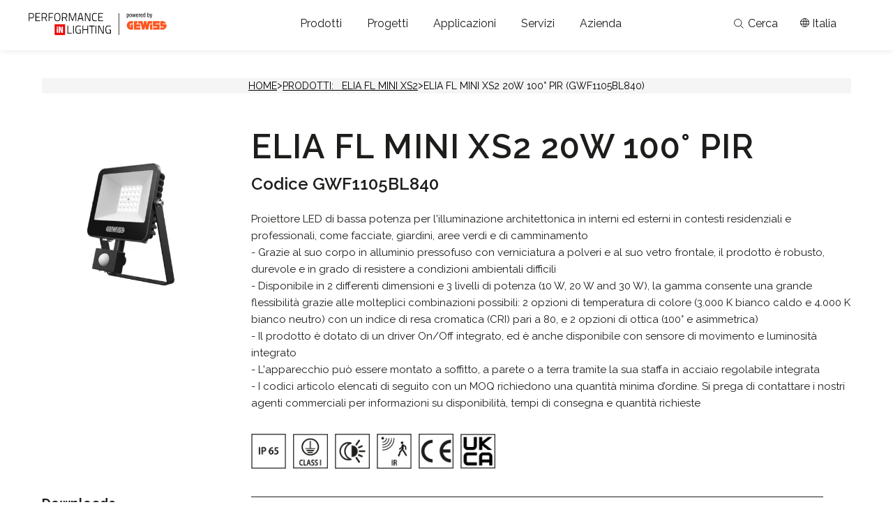

--- FILE ---
content_type: text/html; charset=utf-8
request_url: https://www.performanceinlighting.com/it/it/products-outdoor/elia-fl-mini/prod-GWF1105BL840
body_size: 38397
content:
<!DOCTYPE html>

<!--[if lt IE 7]>      <html class="no-js lt-ie9 lt-ie8 lt-ie7"> <![endif]-->
<!--[if IE 7]>         <html class="no-js lt-ie9 lt-ie8"> <![endif]-->
<!--[if IE 8]>         <html class="no-js lt-ie9"> <![endif]-->
<!--[if gt IE 8]><!-->
<html class="no-js">
<!--<![endif]-->
<head prefix="og: https://ogp.me/ns# fb: https://ogp.me/ns/fb# website: https://ogp.me/ns/website#">
	<meta charset="utf-8">
	<meta http-equiv="X-UA-Compatible" content="IE=edge,chrome=1">
	<title>ELIA FL MINI XS2 20W 840 100&#176; PIR SENSOR | ELIA FL MINI XS2 | PIL Italia</title>
	<meta name="description" content="ELIA FL MINI XS2 20W 840 100&#176; PIR SENSOR | ELIA FL MINI XS2. Scopri i dettagli nel sito Performance iN Lighting Italia.">
	<meta name="keywords" content="">
	
	<meta name="robots" content="index,follow" />
	
	
	<link rel="canonical" href="https://www.performanceinlighting.com/it/it/products-outdoor/elia-fl-mini/prod-GWF1105BL840">
				<link rel="alternate" href="https://www.performanceinlighting.com/ww/en/products-outdoor/elia-fl-mini/prod-GWF1105BL840" hreflang="ww-en" />
			<link rel="alternate" href="https://www.performanceinlighting.com/ww/es/products-outdoor/elia-fl-mini/prod-GWF1105BL840" hreflang="ww-es" />
			<link rel="alternate" href="https://www.performanceinlighting.com/ww/fr/products-outdoor/elia-fl-mini/prod-GWF1105BL840" hreflang="ww-fr" />
			<link rel="alternate" href="https://www.performanceinlighting.com/it/it/products-outdoor/elia-fl-mini/prod-GWF1105BL840" hreflang="it-it" />
			<link rel="alternate" href="https://www.performanceinlighting.com/it/en/products-outdoor/elia-fl-mini/prod-GWF1105BL840" hreflang="it-en" />
			<link rel="alternate" href="https://www.performanceinlighting.com/it/de/products-outdoor/elia-fl-mini/prod-GWF1105BL840" hreflang="it-de" />
			<link rel="alternate" href="https://www.performanceinlighting.com/it/fr/products-outdoor/elia-fl-mini/prod-GWF1105BL840" hreflang="it-fr" />
			<link rel="alternate" href="https://www.performanceinlighting.com/gb/en/products-outdoor/elia-fl-mini/prod-GWF1105BL840" hreflang="gb-en" />
			<link rel="alternate" href="https://www.performanceinlighting.com/fr/fr/products-outdoor/elia-fl-mini/prod-GWF1105BL840" hreflang="fr-fr" />
			<link rel="alternate" href="https://www.performanceinlighting.com/fr/en/products-outdoor/elia-fl-mini/prod-GWF1105BL840" hreflang="fr-en" />
			<link rel="alternate" href="https://www.performanceinlighting.com/fr/de/products-outdoor/elia-fl-mini/prod-GWF1105BL840" hreflang="fr-de" />
			<link rel="alternate" href="https://www.performanceinlighting.com/de/de/products-outdoor/elia-fl-mini/prod-GWF1105BL840" hreflang="de-de" />
			<link rel="alternate" href="https://www.performanceinlighting.com/de/en/products-outdoor/elia-fl-mini/prod-GWF1105BL840" hreflang="de-en" />
			<link rel="alternate" href="https://www.performanceinlighting.com/nl/nl/products-outdoor/elia-fl-mini/prod-GWF1105BL840" hreflang="nl-nl" />
			<link rel="alternate" href="https://www.performanceinlighting.com/nl/en/products-outdoor/elia-fl-mini/prod-GWF1105BL840" hreflang="nl-en" />
			<link rel="alternate" href="https://www.performanceinlighting.com/be/fr/products-outdoor/elia-fl-mini/prod-GWF1105BL840" hreflang="be-fr" />
			<link rel="alternate" href="https://www.performanceinlighting.com/be/nl/products-outdoor/elia-fl-mini/prod-GWF1105BL840" hreflang="be-nl" />
			<link rel="alternate" href="https://www.performanceinlighting.com/be/de/products-outdoor/elia-fl-mini/prod-GWF1105BL840" hreflang="be-de" />
			<link rel="alternate" href="https://www.performanceinlighting.com/be/en/products-outdoor/elia-fl-mini/prod-GWF1105BL840" hreflang="be-en" />
			<link rel="alternate" href="https://www.performanceinlighting.com/es/es/products-outdoor/elia-fl-mini/prod-GWF1105BL840" hreflang="es-es" />
			<link rel="alternate" href="https://www.performanceinlighting.com/es/en/products-outdoor/elia-fl-mini/prod-GWF1105BL840" hreflang="es-en" />
			<link rel="alternate" href="https://www.performanceinlighting.com/pt/pt/products-outdoor/elia-fl-mini/prod-GWF1105BL840" hreflang="pt-pt" />
			<link rel="alternate" href="https://www.performanceinlighting.com/pt/en/products-outdoor/elia-fl-mini/prod-GWF1105BL840" hreflang="pt-en" />
			<link rel="alternate" href="https://www.performanceinlighting.com/pl/pl/products-outdoor/elia-fl-mini/prod-GWF1105BL840" hreflang="pl-pl" />
			<link rel="alternate" href="https://www.performanceinlighting.com/fi/fi/products-outdoor/elia-fl-mini/prod-GWF1105BL840" hreflang="fi-fi" />
			<link rel="alternate" href="https://www.performanceinlighting.com/fi/en/products-outdoor/elia-fl-mini/prod-GWF1105BL840" hreflang="fi-en" />
			<link rel="alternate" href="https://www.performanceinlighting.com/il/en/products-outdoor/elia-fl-mini/prod-GWF1105BL840" hreflang="il-en" />
			<link rel="alternate" href="https://www.performanceinlighting.com/mo/en/products-outdoor/elia-fl-mini/prod-GWF1105BL840" hreflang="mo-en" />
			<link rel="alternate" href="https://www.performanceinlighting.com/au/en/products-outdoor/elia-fl-mini/prod-GWF1105BL840" hreflang="au-en" />
			<link rel="alternate" href="https://www.performanceinlighting.com/se/sv/products-outdoor/elia-fl-mini/prod-GWF1105BL840" hreflang="se-sv" />
			<link rel="alternate" href="https://www.performanceinlighting.com/se/en/products-outdoor/elia-fl-mini/prod-GWF1105BL840" hreflang="se-en" />
			<link rel="alternate" href="https://www.performanceinlighting.com/ro/en/products-outdoor/elia-fl-mini/prod-GWF1105BL840" hreflang="ro-en" />
			<link rel="alternate" href="https://www.performanceinlighting.com/tr/en/products-outdoor/elia-fl-mini/prod-GWF1105BL840" hreflang="tr-en" />
			<link rel="alternate" href="https://www.performanceinlighting.com/hu/en/products-outdoor/elia-fl-mini/prod-GWF1105BL840" hreflang="hu-en" />
			<link rel="alternate" href="https://www.performanceinlighting.com/ch/de/products-outdoor/elia-fl-mini/prod-GWF1105BL840" hreflang="ch-de" />
			<link rel="alternate" href="https://www.performanceinlighting.com/ch/en/products-outdoor/elia-fl-mini/prod-GWF1105BL840" hreflang="ch-en" />
			<link rel="alternate" href="https://www.performanceinlighting.com/ch/it/products-outdoor/elia-fl-mini/prod-GWF1105BL840" hreflang="ch-it" />
			<link rel="alternate" href="https://www.performanceinlighting.com/ch/fr/products-outdoor/elia-fl-mini/prod-GWF1105BL840" hreflang="ch-fr" />

	<!-- Meta Social -->

	<meta property="og:locale" content="it_IT" />
	<meta property="og:title" content="ELIA FL MINI XS2 20W 840 100&#176; PIR SENSOR | ELIA FL MINI XS2 | PIL Italia" />
	<meta property="og:description" content="ELIA FL MINI XS2 20W 840 100&#176; PIR SENSOR | ELIA FL MINI XS2. Scopri i dettagli nel sito Performance iN Lighting Italia." />
	<meta property="og:type" content="article" />
	<meta property="og:url" content="https://www.performanceinlighting.com/it/it/products-outdoor/elia-fl-mini/prod-GWF1105BL840" />

	<!-- Meta Viewport -->
	<meta name="viewport" content="width=device-width, initial-scale=1, user-scalable=no">
	<!-- Meta Specific Apple iOS (i seguenti meta rappresentano le funzionalitÃ  ios e android tasto "aggiungi ad home") -->
	<meta name="apple-mobile-web-app-title" content="ELIA FL MINI XS2 20W 840 100&#176; PIR SENSOR | ELIA FL MINI XS2 | PIL Italia">
	<meta name="apple-mobile-web-app-capable" content="yes">
	<meta name="apple-mobile-web-app-status-bar-style" content="black-translucent">
	<meta name="mobile-web-app-capable" content="yes">
	<script type="text/javascript">
		(function () {
			try {
				var myUrl = location.href;
				var arrUrl = myUrl.split("#")

				if (arrUrl.length > 1) {
					var arrQs = arrUrl[1].split("?");
					if (arrQs.length > 1)
						location.href = arrUrl[0] + "?" + arrQs[1] + "#" + arrQs[0];
				}
			}
			catch (e) { }
		})();
	</script>
	<link rel="apple-touch-icon" href="/apple-touch-icon-iphone-60x60.png?v=012">
	<link rel="apple-touch-icon" sizes="76x76" href="/apple-touch-icon-ipad-76x76.png?v=012">
	<link rel="apple-touch-icon" sizes="120x120" href="/apple-touch-icon-iphone-retina-120x120.png">
	<link rel="apple-touch-icon" sizes="152x152" href="/apple-touch-icon-ipad-retina-152x152.png">
	<link rel="stylesheet" type="text/css" href="https://www.performanceinlighting.com/css/font-awesome.css" />
	<link rel="preconnect" href="https://fonts.googleapis.com">
	<link rel="preconnect" href="https://fonts.gstatic.com" crossorigin>
	<link href="https://fonts.googleapis.com/css2?family=Raleway:wght@100;300;400;500;600;700&display=swap" rel="stylesheet">
	<link rel="stylesheet" type="text/css" href="/css/main.css" />
	<link rel="stylesheet" type="text/css" href="/css/vendor/bootstrap.min.css" />
<link rel="stylesheet" type="text/css" href="/min/Layout_0_251217100427427.css" />
	<!--[if lte IE 9]>
			<link rel="stylesheet" type="text/css" href="/css/main.css">
	<![endif]-->

	<script type="text/javascript" src="/js/vendor/modernizr-2.6.2-respond-1.1.0.min.js"></script>
	<link rel="shortcut icon" href="/favicon.ico?v=0123456" type="image/x-icon" />
	
	<!-- endcheck -->
	
		<link rel="stylesheet" type="text/css" href="/fancybox/jquery.fancybox.css">
		<script type="application/ld+json">
		{
		  "@context": "https://schema.org/",
		  "@type": "Product",
		  "name": "ELIA FL MINI XS2 20W 840 100&#176; PIR SENSOR",
		  "description": "ELIA FL MINI XS2 20W 840 100&#176; PIR SENSOR | ELIA FL MINI XS2. Scopri i dettagli nel sito Performance iN Lighting Italia.",
		  "sku": "GWF1105BL840",
		  "brand": {
			  "@type": "Brand",
			  "name": "Performance in Lighting"
		  },
		  "image": [
			"https://pil-cdn.thron.com/delivery/public/image/pil/1eb887af-f409-4cb3-8398-acb243444245/ie2xuk/std/0x0/ELIA+FL+MINI+XS1+XS2+PIR-Black+RAL+9017.jpg?format=WEBP"
		  ]
		}
		</script>

	<script>
  (function(i,s,o,g,r,a,m){i['GoogleAnalyticsObject']=r;i[r]=i[r]||function(){
  (i[r].q=i[r].q||[]).push(arguments)},i[r].l=1*new Date();a=s.createElement(o),
  m=s.getElementsByTagName(o)[0];a.async=1;a.src=g;m.parentNode.insertBefore(a,m)
  })(window,document,'script',
  '//analytics.websolute.it/analytics.js'
  // standard '//www.google-analytics.com/analytics.js'
  ,'ga');

  ga('create', 'UA-73986515-1', 'auto');
  ga('set', 'anonymizeIp', true);
  ga('send', 'pageview');

</script>

	<!-- Google Tag Manager -->
	<script>
		(function (w, d, s, l, i) {
			w[l] = w[l] || []; w[l].push({
				'gtm.start':
					new Date().getTime(), event: 'gtm.js'
			}); var f = d.getElementsByTagName(s)[0],
				j = d.createElement(s), dl = l != 'dataLayer' ? '&l=' + l : ''; j.async = true; j.src =
					'https://www.googletagmanager.com/gtm.js?id=' + i + dl; f.parentNode.insertBefore(j, f);
		})(window, document, 'script', 'dataLayer', 'GTM-5JS52KF');</script>
	<!-- End Google Tag Manager -->

</head>
<body class="it-it tmpl-interno">
	<!-- Google Tag Manager (noscript) -->
	<noscript>
		<iframe src="https://www.googletagmanager.com/ns.html?id=GTM-5JS52KF" height="0" width="0" style="display:none;visibility:hidden"></iframe>
	</noscript>
	<!-- End Google Tag Manager (noscript) -->
	
	<!--[if lt IE 7]>
			<p class="chromeframe">You are using an outdated browser. <a href="https://browsehappy.com/">Upgrade your browser today</a> or <a href="https://www.google.com/chromeframe/?redirect=true">install Google Chrome Frame</a> to better experience this site.</p>
		<![endif]-->
	
	

<a class="visually-hidden skip-link" href="#" data-skip="content">Skip to contenuto principale</a>
<a class="visually-hidden skip-link" href="#" data-skip="header">Skip to navigazione</a>
<a class="visually-hidden skip-link" href="#" data-skip="footer">Skip to footer</a>


<header class="header flex" id="header">
	<div class="logo">
		<a href="/it/it"
		   title="Performance in Lighting">
			<img id="logo-bianco" src="/dist/img/Logo_PIL-GW_white.svg" />
			<img id="logo-nero" src="/dist/img/Logo_PIL-GW_black.svg" />
		</a>
	</div>
	<div class="menu flex" data-modal-dialog="menumobile">
		<button class="panel-close panel-close-mobile" data-modal-close="menumobile" aria-label="Chiudi menu">
			<svg xmlns="https://www.w3.org/2000/svg" width="21.92" height="21.92" viewBox="0 0 21.92 21.92">
				<g id="hamburger" opacity="0.997">
					<rect id="Rettangolo_2" data-name="Rettangolo 2" width="30" height="1"
						  transform="translate(0.707) rotate(45)" fill="#fff" />
					<rect id="Rettangolo_4" data-name="Rettangolo 4" width="30" height="1"
						  transform="translate(0 21.213) rotate(-45)" fill="#fff" />
				</g>
			</svg>
		</button>
		<a href="" data-menu="prodotti" data-modal-button="submenu" data-modal-button-mobile="submenu-mobile-prodotti" class="menu-primary"
		   title="Prodotti" role="button" aria-label="Apri il menÃ¹ prodotti">
			<div class="real-menu">Prodotti</div>
		</a>
		<a href="" data-menu="progetti" data-modal-button="submenu" data-modal-button-mobile="submenu-mobile-progetti" class="menu-primary"
		   title="Progetti" role="button" aria-label="Apri il menÃ¹ progetti">
			<div class="real-menu">Progetti</div>
		</a>
		<a href="" data-menu="applicazioni" data-modal-button="submenu" data-modal-button-mobile="submenu-mobile-applicazioni" class="menu-primary"
		   title="Applicazioni" role="button" aria-label="Apri il menÃ¹ progetti">
			<div class="real-menu">Applicazioni</div>
		</a>
		<a href="" data-menu="servizi" data-modal-button="submenu" data-modal-button-mobile="submenu-mobile-servizi" class="menu-primary"
		   title="Servizi" role="button" aria-label="Apri il menÃ¹ servizi">
			<div class="real-menu">Servizi</div>
		</a>
		<a href="" data-menu="azienda" data-modal-button="submenu" data-modal-button-mobile="submenu-mobile-azienda" class="menu-primary"
		   title="Azienda" role="button" aria-label="Apri il menÃ¹ azienda">
			<div class="real-menu">Azienda</div>
		</a>
		<div class="actions-mobile">
			<div class="actions">
				<a href="#" class="mercati flex" title="Italiano">
					<svg xmlns="https://www.w3.org/2000/svg" width="13.305" height="13.305" viewBox="0 0 13.305 13.305">
						<path id="Icon_material-language" data-name="Icon material-language"
							  d="M9.646,3a6.653,6.653,0,1,0,6.659,6.653A6.649,6.649,0,0,0,9.646,3Zm4.61,3.992H12.294a10.411,10.411,0,0,0-.918-2.368A5.342,5.342,0,0,1,14.256,6.992Zm-4.6-2.634a9.371,9.371,0,0,1,1.271,2.634H8.382A9.371,9.371,0,0,1,9.653,4.357ZM4.5,10.983a5.2,5.2,0,0,1,0-2.661H6.752a10.987,10.987,0,0,0-.093,1.331,10.987,10.987,0,0,0,.093,1.331Zm.546,1.331H7.012a10.411,10.411,0,0,0,.918,2.368A5.313,5.313,0,0,1,5.049,12.314ZM7.012,6.992H5.049A5.313,5.313,0,0,1,7.93,4.623,10.411,10.411,0,0,0,7.012,6.992Zm2.641,7.956a9.371,9.371,0,0,1-1.271-2.634h2.541A9.371,9.371,0,0,1,9.653,14.948Zm1.557-3.965H8.1a9.788,9.788,0,0,1-.106-1.331A9.7,9.7,0,0,1,8.1,8.322h3.113a9.7,9.7,0,0,1,.106,1.331A9.788,9.788,0,0,1,11.209,10.983Zm.166,3.7a10.411,10.411,0,0,0,.918-2.368h1.963a5.342,5.342,0,0,1-2.881,2.368Zm1.178-3.7a10.987,10.987,0,0,0,.093-1.331,10.987,10.987,0,0,0-.093-1.331H14.8a5.2,5.2,0,0,1,0,2.661Z"
							  transform="translate(-3 -3)" fill="#fff" />
					</svg>
					<span>Italia</span>
				</a>
				<div class="langs_wrap-mobile">
					<div class="tit">Seleziona il paese</div>
						<select id="Market_mob">
								<option class=""
										value="https://www.performanceinlighting.com/ww/en/products-outdoor/elia-fl-mini/prod-GWF1105BL840">
									Internazionale
								</option>
								<option class="active"
										value="https://www.performanceinlighting.com/it/it/products-outdoor/elia-fl-mini/prod-GWF1105BL840">
									Italia
								</option>
								<option class=""
										value="https://www.performanceinlighting.com/gb/en/products-outdoor/elia-fl-mini/prod-GWF1105BL840">
									UK
								</option>
								<option class=""
										value="https://www.performanceinlighting.com/us/us">
									Stati Uniti d&#39;America / Canada
								</option>
								<option class=""
										value="https://www.performanceinlighting.com/fr/fr/products-outdoor/elia-fl-mini/prod-GWF1105BL840">
									Francia
								</option>
								<option class=""
										value="https://www.performanceinlighting.com/de/de/products-outdoor/elia-fl-mini/prod-GWF1105BL840">
									Germania
								</option>
								<option class=""
										value="https://www.performanceinlighting.com/nl/nl/products-outdoor/elia-fl-mini/prod-GWF1105BL840">
									Olanda
								</option>
								<option class=""
										value="https://www.performanceinlighting.com/be/fr/products-outdoor/elia-fl-mini/prod-GWF1105BL840">
									Belgio
								</option>
								<option class=""
										value="https://www.performanceinlighting.com/es/es/products-outdoor/elia-fl-mini/prod-GWF1105BL840">
									Spagna
								</option>
								<option class=""
										value="https://www.performanceinlighting.com/pt/pt/products-outdoor/elia-fl-mini/prod-GWF1105BL840">
									Portogallo
								</option>
</ul><ul>								<option class=""
										value="https://www.performanceinlighting.com/pl/pl/products-outdoor/elia-fl-mini/prod-GWF1105BL840">
									Polonia
								</option>
								<option class=""
										value="https://www.performanceinlighting.com/fi/fi/products-outdoor/elia-fl-mini/prod-GWF1105BL840">
									Finlandia
								</option>
								<option class=""
										value="https://www.performanceinlighting.com/il/en/products-outdoor/elia-fl-mini/prod-GWF1105BL840">
									Israele
								</option>
								<option class=""
										value="https://www.performanceinlighting.com/mo/en/products-outdoor/elia-fl-mini/prod-GWF1105BL840">
									Medio Oriente
								</option>
								<option class=""
										value="https://www.performanceinlighting.com/au/en/products-outdoor/elia-fl-mini/prod-GWF1105BL840">
									Australia
								</option>
								<option class=""
										value="https://www.performanceinlighting.com/se/sv/products-outdoor/elia-fl-mini/prod-GWF1105BL840">
									Svezia
								</option>
								<option class=""
										value="https://www.performanceinlighting.com/ro/en/products-outdoor/elia-fl-mini/prod-GWF1105BL840">
									Romania
								</option>
								<option class=""
										value="https://www.performanceinlighting.com/tr/en/products-outdoor/elia-fl-mini/prod-GWF1105BL840">
									Turchia
								</option>
								<option class=""
										value="https://www.performanceinlighting.com/hu/en/products-outdoor/elia-fl-mini/prod-GWF1105BL840">
									Ungheria
								</option>
								<option class=""
										value="https://www.performanceinlighting.com/ch/de/products-outdoor/elia-fl-mini/prod-GWF1105BL840">
									Svizzera/Austria
								</option>
						</select>

					<div class="tit">Seleziona la lingua</div>
					<select id="Langs_mob" class="clearfix">
								<option value="/it/it/products-outdoor/elia-fl-mini/prod-GWF1105BL840" class="active">
									Italiano
								</option>
								<option value="/it/en/products-outdoor/elia-fl-mini/prod-GWF1105BL840" class="">
									English
								</option>
								<option value="/it/de/products-outdoor/elia-fl-mini/prod-GWF1105BL840" class="">
									Deutsch
								</option>
								<option value="/it/fr/products-outdoor/elia-fl-mini/prod-GWF1105BL840" class="">
									Fran&#231;ais
								</option>
					</select>
				</div>
				<a href="/it/it/wishlist" rel="nofollow" title="Wishlist">
					<svg xmlns="https://www.w3.org/2000/svg" width="14.601" height="13.396" viewBox="0 0 14.601 13.396">
						<path id="Icon_material-favorite-border" data-name="Icon material-favorite-border"
							  d="M13.586,4.5A4.372,4.372,0,0,0,10.3,6.026,4.372,4.372,0,0,0,7.015,4.5,3.976,3.976,0,0,0,3,8.515c0,2.76,2.482,5.008,6.242,8.425L10.3,17.9l1.059-.964c3.76-3.409,6.242-5.658,6.242-8.418A3.976,3.976,0,0,0,13.586,4.5Z"
							  transform="translate(-3 -4.5)" fill="#1d1d1b" />
					</svg>
					Wishlist (0)
				</a>
				<a href="/it/it/downloads" class="flex" rel="nofollow"
				   title="Downloads">
					<svg xmlns="https://www.w3.org/2000/svg" width="11.367" height="13.803" viewBox="0 0 11.367 13.803">
						<path id="Icon_material-file-download" data-name="Icon material-file-download"
							  d="M18.867,9.372H15.619V4.5H10.748V9.372H7.5l5.684,5.684ZM7.5,16.679V18.3H18.867V16.679Z"
							  transform="translate(-7.5 -4.5)" fill="#fff" />
					</svg>
					<span>Download</span>
				</a>
				<div class="lanci">
					<a href="https://www.light-performer.com/" title="LIGHT-PERFORMER&#174;">
						<svg xmlns="https://www.w3.org/2000/svg" width="12.826" height="13.4" viewBox="0 0 12.826 13.4">
							<path id="cog-solid"
								  d="M31.308,16.409l-1.151-.665a5.2,5.2,0,0,0,0-1.9l1.151-.665a.327.327,0,0,0,.149-.378,6.729,6.729,0,0,0-1.478-2.556.325.325,0,0,0-.4-.062l-1.151.665A5.1,5.1,0,0,0,26.785,9.9V8.577a.324.324,0,0,0-.254-.316,6.792,6.792,0,0,0-2.95,0,.324.324,0,0,0-.254.316V9.906a5.26,5.26,0,0,0-1.643.948l-1.148-.665a.321.321,0,0,0-.4.062,6.688,6.688,0,0,0-1.478,2.556.323.323,0,0,0,.149.378l1.151.665a5.2,5.2,0,0,0,0,1.9l-1.151.665a.326.326,0,0,0-.149.378,6.729,6.729,0,0,0,1.478,2.556.325.325,0,0,0,.4.062l1.151-.665a5.1,5.1,0,0,0,1.643.948v1.329a.324.324,0,0,0,.254.316,6.792,6.792,0,0,0,2.95,0,.324.324,0,0,0,.254-.316V19.692a5.26,5.26,0,0,0,1.643-.948l1.151.665a.321.321,0,0,0,.4-.062,6.688,6.688,0,0,0,1.478-2.556A.334.334,0,0,0,31.308,16.409Zm-6.252.548A2.161,2.161,0,1,1,27.218,14.8,2.164,2.164,0,0,1,25.056,16.958Z"
								  transform="translate(-18.645 -8.099)" />
						</svg>
						<span>LIGHT-PERFORMER&#174;</span>
					</a>
					
				</div>
			</div>
		</div>
		<div class="social-mobile">
			<a href="https://www.facebook.com/performanceinlightinggroup" title="facebook">
				<svg xmlns="https://www.w3.org/2000/svg" width="8.59" height="17.675" viewBox="0 0 8.59 17.675">
					<path id="facebook"
						  d="M2.193,17.675V9.381H0V6.4H2.193V3.845c0-2,1.3-3.845,4.28-3.845a18.123,18.123,0,0,1,2.1.116L8.505,2.9S7.594,2.9,6.6,2.9c-1.076,0-1.249.5-1.249,1.319V6.4H8.59L8.45,9.381H5.35v8.293H2.193"
						  fill="#bfbfbf" />
				</svg>
			</a>
			<a href="https://www.instagram.com/Performanceinlighting_Group" title="instagram">
				<svg xmlns="https://www.w3.org/2000/svg" width="17.868" height="17.868" viewBox="0 0 17.868 17.868">
					<path id="instagram"
						  d="M11.912,8.934A2.979,2.979,0,0,0,8.934,5.956,2.979,2.979,0,0,0,5.956,8.934a2.979,2.979,0,0,0,2.978,2.978,2.979,2.979,0,0,0,2.978-2.978Zm1.605,0a4.567,4.567,0,0,1-4.583,4.583A4.567,4.567,0,0,1,4.351,8.934,4.567,4.567,0,0,1,8.934,4.351a4.567,4.567,0,0,1,4.583,4.583Zm1.256-4.769a1.07,1.07,0,1,1-1.826-.756,1.07,1.07,0,0,1,1.826.756ZM8.934,1.605,8.044,1.6q-.809-.006-1.227,0t-1.123.035a9.174,9.174,0,0,0-1.2.116,4.623,4.623,0,0,0-.831.216,3.042,3.042,0,0,0-1.7,1.7,4.668,4.668,0,0,0-.215.832,9.174,9.174,0,0,0-.116,1.2q-.029.7-.035,1.123t0,1.227q.006.809.006.89t-.006.89q-.006.809,0,1.227t.035,1.123a9.174,9.174,0,0,0,.116,1.2,4.64,4.64,0,0,0,.215.831,3.042,3.042,0,0,0,1.7,1.7,4.668,4.668,0,0,0,.832.215,9.174,9.174,0,0,0,1.2.116q.7.029,1.123.035t1.227,0l.89-.006.89.006q.809.006,1.227,0t1.123-.035a9.173,9.173,0,0,0,1.2-.116A4.669,4.669,0,0,0,14.2,15.9a3.042,3.042,0,0,0,1.7-1.7,4.668,4.668,0,0,0,.215-.832,9.174,9.174,0,0,0,.116-1.2q.029-.7.035-1.123t0-1.227q-.006-.809-.006-.89t.006-.89q.006-.809,0-1.227t-.035-1.123a9.173,9.173,0,0,0-.116-1.2,4.579,4.579,0,0,0-.216-.831,3.042,3.042,0,0,0-1.7-1.7,4.668,4.668,0,0,0-.832-.215,9.174,9.174,0,0,0-1.2-.116q-.7-.029-1.123-.035t-1.227,0l-.89.006Zm8.934,7.329q0,2.664-.058,3.688a5.456,5.456,0,0,1-1.442,3.746,5.456,5.456,0,0,1-3.746,1.442q-1.024.058-3.688.058T5.246,17.81A5.456,5.456,0,0,1,1.5,16.367,5.456,5.456,0,0,1,.058,12.622Q0,11.6,0,8.934T.058,5.246A5.456,5.456,0,0,1,1.5,1.5,5.456,5.456,0,0,1,5.246.058Q6.27,0,8.934,0t3.688.058A5.456,5.456,0,0,1,16.367,1.5,5.456,5.456,0,0,1,17.81,5.246Q17.868,6.27,17.868,8.934Z"
						  fill="#bfbfbf" />
				</svg>
			</a>
			<a href="https://www.linkedin.com/company/performanceinlightinggroup" title="linkedin">
				<svg xmlns="https://www.w3.org/2000/svg" width="17.964" height="17.172" viewBox="0 0 17.964 17.172">
					<path id="linkedin"
						  d="M4.078,17.172V5.586H.227V17.172ZM2.153,4a2.008,2.008,0,1,0,.025-4,2.007,2.007,0,1,0-.05,4h.025ZM6.209,17.172H10.06V10.7a2.636,2.636,0,0,1,.127-.94,2.108,2.108,0,0,1,1.976-1.409c1.394,0,1.951,1.062,1.951,2.62v6.2h3.851V10.529c0-3.559-1.9-5.214-4.434-5.214a3.835,3.835,0,0,0-3.5,1.952h.026V5.586H6.21c.05,1.087,0,11.586,0,11.586Z"
						  fill="#bfbfbf" />
				</svg>
			</a>
			<a href="https://www.youtube.com/user/performancelighting/" title="youtube">
				<svg xmlns="https://www.w3.org/2000/svg" width="18.166" height="12.776" viewBox="0 0 18.166 12.776">
					<path id="youtube"
						  d="M10.207,16.245v-5.1L15.114,13.7l-4.907,2.543Zm10.777-5.988a3.921,3.921,0,0,0-.722-1.8,2.6,2.6,0,0,0-1.82-.769C15.9,7.5,12.086,7.5,12.086,7.5h-.007s-3.813,0-6.355.183a2.6,2.6,0,0,0-1.82.769,3.928,3.928,0,0,0-.722,1.8A27.48,27.48,0,0,0,3,13.2v1.378a27.5,27.5,0,0,0,.182,2.94,3.922,3.922,0,0,0,.722,1.8,3.074,3.074,0,0,0,2,.776c1.453.139,6.176.182,6.176.182s3.818-.005,6.359-.189a2.6,2.6,0,0,0,1.82-.769,3.927,3.927,0,0,0,.722-1.8,27.5,27.5,0,0,0,.182-2.94V13.2a27.465,27.465,0,0,0-.182-2.94Z"
						  transform="translate(-3 -7.5)" fill="#bfbfbf" fill-rule="evenodd" />
				</svg>
			</a>
			<a href="mailto:">
				<svg xmlns="https://www.w3.org/2000/svg" width="16.65" height="13.32" viewBox="0 0 16.65 13.32">
					<path id="Icon_material-mail" data-name="Icon material-mail"
						  d="M17.985,6H4.665A1.663,1.663,0,0,0,3.008,7.665L3,17.655A1.67,1.67,0,0,0,4.665,19.32h13.32a1.67,1.67,0,0,0,1.665-1.665V7.665A1.67,1.67,0,0,0,17.985,6Zm0,3.33-6.66,4.162L4.665,9.33V7.665l6.66,4.162,6.66-4.162Z"
						  transform="translate(-3 -6)" fill="#bfbfbf" />
				</svg>
			</a>
		</div>
	</div>
	<div class="service-menu flex">
		<div class="go-to-lightperformer">
			<a href="https://www.light-performer.com"
			   target="_blank">Go to LIGHT-PERFORMER<sup>®</sup></a>
		</div>
		<button class="cerca flex" data-modal-button="cerca" aria-label="Apri la ricerca">
			<svg xmlns="https://www.w3.org/2000/svg" width="14.089" height="14.089" viewBox="0 0 14.089 14.089">
				<g id="search-outline" transform="translate(-4 -4)">
					<path id="Tracciato_1" data-name="Tracciato 1"
						  d="M9.77,4.5a5.27,5.27,0,1,0,5.27,5.27A5.27,5.27,0,0,0,9.77,4.5Z" fill="none" stroke="#fff"
						  stroke-miterlimit="10" stroke-width="1" />
					<path id="Tracciato_2" data-name="Tracciato 2" d="M23.786,23.786l3.68,3.68"
						  transform="translate(-10.085 -10.085)" fill="none" stroke="#fff" stroke-linecap="round"
						  stroke-miterlimit="10" stroke-width="1" />
				</g>
			</svg>
			Cerca
		</button>
		<button class="mercati" data-modal-button="mercati" aria-label="Apri il menÃ¹ mercati">
			<svg xmlns="https://www.w3.org/2000/svg" width="13.217" height="13.217" viewBox="0 0 13.217 13.217">
				<g id="Raggruppa_336" data-name="Raggruppa 336" transform="translate(-1197.054 -225.549)">
					<g id="Raggruppa_562" data-name="Raggruppa 562" transform="translate(1229.473 166.405)">
						<path id="Tracciato_108" data-name="Tracciato 108"
							  d="M-26.225,59.645c1.085,0,1.965,2.735,1.965,6.108s-.88,6.108-1.965,6.108"
							  transform="translate(0.48 0)" fill="none" stroke="#fff" stroke-miterlimit="10"
							  stroke-width="1" />
						<path id="Tracciato_109" data-name="Tracciato 109"
							  d="M-27.72,71.862c-.831,0-1.505-2.735-1.505-6.108s.674-6.108,1.505-6.108"
							  transform="translate(1.777 0)" fill="none" stroke="#fff" stroke-miterlimit="10"
							  stroke-width="1" />
						<g id="Raggruppa_563" data-name="Raggruppa 563" transform="translate(-31.919 59.645)">
							<circle id="Ellisse_31" data-name="Ellisse 31" cx="6.109" cy="6.109" r="6.109"
									fill="none" stroke="#fff" stroke-miterlimit="10" stroke-width="1" />
							<g id="Raggruppa_562-2" data-name="Raggruppa 562" transform="translate(0 4.096)">
								<line id="Linea_20" data-name="Linea 20" x1="12.083" fill="none" stroke="#fff"
									  stroke-miterlimit="10" stroke-width="1" />
								<line id="Linea_21" data-name="Linea 21" x1="12.083" transform="translate(0 4.026)"
									  fill="none" stroke="#fff" stroke-miterlimit="10" stroke-width="1" />
							</g>
						</g>
					</g>
				</g>
			</svg>
			<span>Italia</span>
		</button>
		
	</div>
	
	<div class="hamburger">
		<a href="#" data-modal-button="menumobile">
			<span class="span-01"></span>
			<span class="span-02"></span>
			<span class="span-03"></span>
		</a>
	</div>
</header>
<section class="submenu submenu-desktop" data-modal-dialog="submenu">
	<button class="panel-close" data-modal-close="submenu" aria-label="Chiudi menu">
		<svg xmlns="https://www.w3.org/2000/svg" width="21.92" height="21.92" viewBox="0 0 21.92 21.92">
			<g id="hamburger" opacity="0.997">
				<rect id="Rettangolo_2" data-name="Rettangolo 2" width="30" height="1"
					  transform="translate(0.707) rotate(45)" fill="#fff" />
				<rect id="Rettangolo_4" data-name="Rettangolo 4" width="30" height="1"
					  transform="translate(0 21.213) rotate(-45)" fill="#fff" />
			</g>
		</svg>
	</button>
	<div class="sub">
		<div class="grid scrollbar">
			<div class="col-10">
				<div class="grid show-menu prodotti" data-menu="prodotti">
						<div class="col-9">
		
		<div class="cat-menu">
				<div>
					
					<div class="tit small hidden-sm">Indoor</div>
					<div class="tit small visible-sm">
						<a href="#" role="button" data-modal-button-mobile="indoor">Indoor</a>
					</div>
					<ul data-modal-dialog="indoor">
						<li class="visible-sm">
							<button data-modal-close="indoor" aria-label="Chiudi il menÃ¹ Indoor"></button>
						</li>
						<li class="tit visible-sm">Indoor</li>
								<li><a href="/it/it/products-indoor/illuminazione-da-incasso">Illuminazione da incasso</a></li>
								<li><a href="/it/it/products-indoor/downlight-e-spotlight">Downlight e Spotlight</a></li>
								<li><a href="/it/it/products-indoor/illuminazione-a-sospensione">Illuminazione a sospensione</a></li>
								<li><a href="/it/it/products-indoor/illuminazione-a-parete-e-soffitto">Illuminazione a parete e soffitto</a></li>
								<li><a href="/it/it/products-indoor/canali-luminosi">Canali luminosi</a></li>
								<li><a href="/it/it/products-indoor/file-continue">File continue</a></li>
								<li><a href="/it/it/products-indoor/faretti-per-binari-elettrificati">Faretti per binari elettrificati</a></li>
								<li><a href="/it/it/products-indoor/piantane">Piantane</a></li>
								<li><a href="/it/it/products-indoor/highbay">Highbay</a></li>
								<li><a href="/it/it/products-indoor/waterproof">Waterproof </a></li>
					</ul>
				</div>
				<div>
					
					<div class="tit small hidden-sm">Outdoor</div>
					<div class="tit small visible-sm">
						<a href="#" role="button" data-modal-button-mobile="outdoor">Outdoor</a>
					</div>
					<ul data-modal-dialog="outdoor">
						<li class="visible-sm">
							<button data-modal-close="outdoor" aria-label="Chiudi il menÃ¹ Outdoor"></button>
						</li>
						<li class="tit visible-sm">Outdoor</li>
								<li><a href="/it/it/products-outdoor/segnapassi">Segnapassi</a></li>
								<li><a href="/it/it/products-outdoor/plafoniere-da-esterno">Plafoniere da esterno</a></li>
								<li><a href="/it/it/products-outdoor/paletti-da-giardino">Paletti da giardino</a></li>
								<li><a href="/it/it/products-outdoor/illuminazione-a-soffitto-da-esterno">Illuminazione a soffitto da esterno</a></li>
								<li><a href="/it/it/products-outdoor/illuminazione-a-parete-da-esterno">Illuminazione a parete da esterno</a></li>
								<li><a href="/it/it/products-outdoor/incassi-a-terra">Incassi a terra</a></li>
								<li><a href="/it/it/products-outdoor/proiettori-architetturali">Proiettori architetturali</a></li>
								<li><a href="/it/it/products-outdoor/proiettori-professionali">Proiettori professionali</a></li>
								<li><a href="/it/it/products-outdoor/bollard">Bollard </a></li>
								<li><a href="/it/it/products-outdoor/illuminazione-stradale">Illuminazione stradale</a></li>
								<li><a href="/it/it/products-outdoor/illuminazione-urbana">Illuminazione urbana</a></li>
					</ul>
				</div>
											<div>
									<div class="tit small hidden-sm">Connected Lighting</div>
									<div class="tit small visible-sm">
										<a href="#" role="button" data-modal-button-mobile="connected-lighting">Connected Lighting</a>
									</div>
									<ul data-modal-dialog="connected-lighting">
										<li class="visible-sm">
											<button data-modal-close="connected-lighting" aria-label="Chiudi il menÃ¹ Connected Lighting"></button>
										</li>
										<li class="tit visible-sm">Connected Lighting</li>
										<li><a href="/it/it/connected-lighting">Tecnologia connessa per gestire la luce in modo evoluto.</a></li>

										<li>
				<a href="/it/it/connected-lighting" class="tit small cat-menu-link">
Scopri di pi&#249;
								<i><svg width="7" height="10" fill="none"><path stroke="#000" stroke-width="2" d="m1 1 4 4-4 4" /></svg></i>
				</a>
</li>


									</ul>
								</div>
								<div>
									<div class="tit small hidden-sm">Soluzioni Di Illuminazione Professionale</div>
									<div class="tit small visible-sm">
										<a href="#" role="button" data-modal-button-mobile="soluzioni-di-illuminazione-professionale">Soluzioni Di Illuminazione Professionale</a>
									</div>
									<ul data-modal-dialog="soluzioni-di-illuminazione-professionale">
										<li class="visible-sm">
											<button data-modal-close="soluzioni-di-illuminazione-professionale" aria-label="Chiudi il menÃ¹ Soluzioni Di Illuminazione Professionale"></button>
										</li>
										<li class="tit visible-sm">Soluzioni Di Illuminazione Professionale</li>
										<li><a href="/it/it/soluzioni-di-illuminazione-professionali">DISCOVER | BOOST | ELEVATE un nuovo modo per scegliere la tua illuminazione</a></li>

										<li>
				<a href="/it/it/soluzioni-di-illuminazione-professionali" class="tit small cat-menu-link">
Scopri di pi&#249;
								<i><svg width="7" height="10" fill="none"><path stroke="#000" stroke-width="2" d="m1 1 4 4-4 4" /></svg></i>
				</a>
</li>


									</ul>
								</div>

			
		</div>
	</div>
		<div class="col-3">
			<div class="cat-menu cat-menu--pills">
				<div class="tit small">Highlights</div>
				<ul>
						<li><a href="/it/it/products-indoor/series/dlsb" title="DLSB">DLSB</a></li>
						<li><a href="/it/it/products-indoor/series/flexiled" title="FLEXILED">FLEXILED</a></li>
						<li><a href="#" title="GROOVE">GROOVE</a></li>
						<li><a href="/it/it/products-outdoor/series/hedo-plus" title="HEDO+">HEDO+</a></li>
						<li><a href="/it/it/products-outdoor/series/index-plus" title="INDEX+">INDEX+</a></li>
						<li><a href="/it/it/products-indoor/series/sl713" title="SL713">SL713</a></li>
						<li><a href="/it/it/products-indoor/series/smart-3" title="SMART [3]">SMART [3]</a></li>
						<li><a href="/it/it/products-outdoor/series/smart-pro-20" title="SMART [PRO] 2.0">SMART [PRO] 2.0</a></li>
						<li><a href="/it/it/products-outdoor/series/stadium-pro" title="STADIUM PRO">STADIUM PRO</a></li>
						<li><a href="/it/it/products-outdoor/series/tyk-plus" title="TYK+">TYK+</a></li>
				</ul>
					<a href="/it/it/advanced-search-products" class="tit small cat-menu-link">
						Vedi tutti i prodotti
						<i><svg width="7" height="10" fill="none"><path stroke="#000" stroke-width="2" d="m1 1 4 4-4 4" /></svg></i>
					</a>
			</div>
		</div>

				</div>
				<div class="grid show-menu progetti" data-menu="progetti">
					<div class="col-8">
						<div class="cat-menu">
											<ul>
					<li class="tit small"><a href="/it/it/projects-indoor/office" title="Office">Office</a></li>  <!-- Per interni -->
						<li>
							<a href=/it/it/projects-indoor/office/strutture-polifunzionali>Strutture polifunzionali</a>
						</li>
						<li>
							<a href=/it/it/projects-indoor/office/uffici-e-amministrazione>Uffici e amministrazione</a>
						</li>
				</ul>
				<ul>
					<li class="tit small"><a href="/it/it/projects-indoor/retail" title="Retail">Retail</a></li>  <!-- Per interni -->
						<li>
							<a href=/it/it/projects-indoor/retail/centri-commerciali>Centri commerciali</a>
						</li>
						<li>
							<a href=/it/it/projects-indoor/retail/negozi-e-showroom>Negozi e showroom</a>
						</li>
						<li>
							<a href=/it/it/projects-indoor/retail/istruzione>Istruzione</a>
						</li>
						<li>
							<a href=/it/it/projects-indoor/retail/parcheggi>Parcheggi</a>
						</li>
				</ul>
				<ul>
					<li class="tit small"><a href="/it/it/projects-indoor/healthcare" title="Healthcare">Healthcare</a></li>  <!-- Per interni -->
						<li>
							<a href=/it/it/projects-indoor/healthcare/sanita>Salute e cura</a>
						</li>
				</ul>
				<ul>
					<li class="tit small"><a href="/it/it/projects-indoor/hospitality" title="Hospitality">Hospitality</a></li>  <!-- Per interni -->
						<li>
							<a href=/it/it/projects-indoor/hospitality/arte-e-cultura>Arte e cultura</a>
						</li>
						<li>
							<a href=/it/it/projects-indoor/hospitality/ospitalita>Ospitalit&#224;</a>
						</li>
				</ul>
				<ul>
					<li class="tit small"><a href="/it/it/projects-indoor/industry" title="Industry">Industry</a></li>  <!-- Per interni -->
						<li>
							<a href=/it/it/projects-indoor/industry/assemblaggio-e-logistiche>Assemblaggio e logistiche</a>
						</li>
						<li>
							<a href=/it/it/projects-indoor/industry/magazzini-e-capannoni>Magazzini e capannoni</a>
						</li>
				</ul>

											<ul>
					<li class="tit small"><a href="/it/it/projects-outdoor/residential" title="Residential">Residential</a></li>  <!-- Per interni -->
						<li>
							<a href=/it/it/projects-outdoor/residential/edilizia-residenziale>Edilizia civile</a>
						</li>
						<li>
							<a href=/it/it/projects-outdoor/residential/case-e-giardini>Case e giardini</a>
						</li>
				</ul>
				<ul>
					<li class="tit small"><a href="/it/it/projects-outdoor/city-landscape" title="City Landscape">City Landscape</a></li>  <!-- Per interni -->
						<li>
							<a href=/it/it/projects-outdoor/city-landscape/superfici-verticali>Superfici verticali</a>
						</li>
						<li>
							<a href=/it/it/projects-outdoor/city-landscape/luoghi-di-culto>Luoghi di Culto</a>
						</li>
						<li>
							<a href=/it/it/projects-outdoor/city-landscape/patrimonio-pubblico>Patrimonio pubblico</a>
						</li>
				</ul>
				<ul>
					<li class="tit small"><a href="/it/it/projects-outdoor/sports" title="Sports">Sports</a></li>  <!-- Per interni -->
						<li>
							<a href=/it/it/projects-outdoor/sports/sport-su-ghiaccio>Sport su ghiaccio</a>
						</li>
						<li>
							<a href=/it/it/projects-outdoor/sports/palazzetti-dello-sport>Centri sportivi e palazzetti</a>
						</li>
						<li>
							<a href=/it/it/projects-outdoor/sports/calcio>Calcio</a>
						</li>
						<li>
							<a href=/it/it/projects-outdoor/sports/tennis>Tennis e padel</a>
						</li>
						<li>
							<a href=/it/it/projects-outdoor/sports/sport-acquatici>Sport acquatici</a>
						</li>
				</ul>
				<ul>
					<li class="tit small"><a href="/it/it/projects-outdoor/transportation" title="Transportation">Transportation</a></li>  <!-- Per interni -->
						<li>
							<a href=/it/it/projects-outdoor/transportation/aeroporti>Aeroporti e grandi aree</a>
						</li>
						<li>
							<a href=/it/it/projects-outdoor/transportation/infrastrutture>Infrastrutture e trasporti</a>
						</li>
				</ul>

						</div>
					</div>
							<div class="col-4">
			<div class="cat-menu cat-menu--pills">
				<div class="tit small">Highlights</div>
				<ul>
						<li><a href="/it/it/projects-indoor/retail/centri-commerciali/adigeo-shopping-centre" title="Adigeo shopping center	-	Italia">Adigeo shopping center	-	Italia</a></li>
						<li><a href="/it/it/projects-outdoor/city-landscape/luoghi-di-culto/cappella-della-sindone-2" title="Cappella Sindone	-	Italia">Cappella Sindone	-	Italia</a></li>
						<li><a href="/it/it/projects-outdoor/sports/palazzetti-dello-sport/timing-centro-fitness" title="Centro Sportivo Timing	-	Italia">Centro Sportivo Timing	-	Italia</a></li>
						<li><a href="/it/it/projects-indoor/office/strutture-polifunzionali/microsoft" title="Microsoft headquarters	-	Germania">Microsoft headquarters	-	Germania</a></li>
						<li><a href="/it/it/projects-outdoor/city-landscape/superfici-verticali/palazzo-maffei" title="Palazzo Maffei	-	Italia">Palazzo Maffei	-	Italia</a></li>
						<li><a href="/it/it/projects-outdoor/residential/case-e-giardini/villa-privata-3" title="Villa privata	-	Italia">Villa privata	-	Italia</a></li>
						<li><a href="/it/it/projects-indoor/office/strutture-polifunzionali/sede-di-zalando" title="Zalando headquarters	-	Germania">Zalando headquarters	-	Germania</a></li>
				</ul>
					<a href="/it/it/advanced-search-projects" class="tit small cat-menu-link">
						Vedi tutti i progetti
						<i><svg width="7" height="10" fill="none"><path stroke="#000" stroke-width="2" d="m1 1 4 4-4 4" /></svg></i>
					</a>
			</div>
		</div>

				</div>
				<div class="grid show-menu applicazioni" data-menu="applicazioni">
					<div class="col-8">
									<div class="cat-menu">
				<ul>

						<li><a href="/it/it/Applicazioni/sports-and-large-areas">Sports</a></li>
						<li><a href="/it/it/Applicazioni/industrial-lighting">Industry</a></li>
						<li><a href="/it/it/Applicazioni/urban-lighting">City Landscape</a></li>
						<li><a href="/it/it/Applicazioni/residential-lighting-and-outdoor-spaces">Residential</a></li>
						<li><a href="/it/it/Applicazioni/hotellerie-restaurant-Cafe">Hospitality</a></li>
						<li><a href="/it/it/Applicazioni/offices-and-workplaces">Office</a></li>
						<li><a href="/it/it/Applicazioni/retail-and-showroom">Retail</a></li>
						<li><a href="/it/it/Applicazioni/healthcare-facilities">Healthcare</a></li>
						<li><a href="/it/it/Applicazioni/infrastructure-and-transportation">Transportation</a></li>
											<li>
							<a href="/it/it/Applicazioni" class="tit small cat-menu-link">
								Tutte le applicazioni
									<i><svg width="7" height="10" fill="none"><path stroke="#000" stroke-width="2" d="m1 1 4 4-4 4"></path></svg></i>
							</a>
						</li>
				</ul>
			</div>

					</div>
							<div class="col-4">
			<div class="cat-menu cat-menu--pills">
				<div class="tit small">Highlights</div>
				<ul>
						<li><a href="/it/it/products-indoor/series/as" title="AS">AS</a></li>
						<li><a href="/it/it/products-indoor/series/fl-round-plus" title="FL ROUND+">FL ROUND+</a></li>
						<li><a href="/it/it/products-indoor/series/flexiled" title="FLEXILED">FLEXILED</a></li>
						<li><a href="/it/it/products-outdoor/series/index-plus" title="INDEX+">INDEX+</a></li>
						<li><a href="/it/it/products-outdoor/series/mimik" title="Mimik">Mimik</a></li>
						<li><a href="/it/it/products-indoor/series/smart-3" title="Smart [3]">Smart [3]</a></li>
						<li><a href="/it/it/products-indoor/series/uniqo" title="Uniqo">Uniqo</a></li>
						<li><a href="/it/it/products-outdoor/series/index-plus" title="WIN PRO">WIN PRO</a></li>
				</ul>
			</div>
		</div>

				</div>
				<div class="grid show-menu servizi" data-menu="servizi">
					<div class="col-8">
								<div class="cat-menu">
				<ul>
					<li class="tit small">Lighting Tools</li>
						<li><a href="/it/it/services/lightperformer" title="LIGHT-PERFORMER&#174;">LIGHT-PERFORMER&#174;</a></li>
						<li><a href="/it/it/services/human-centric-lighting" title="Human centric lighting">Human centric lighting</a></li>
						<li><a href="/it/it/services/controllo-della-luce-naturale" title="Controllo della luce naturale">Controllo della luce naturale</a></li>
						<li><a href="/it/it/services/dimsmartr" title="dimSMART!&#174;">dimSMART!&#174;</a></li>
						<li><a href="/it/it/services/la-funzione-swarm" title="La funzione swarm">La funzione swarm</a></li>
						<li><a href="/it/it/services/smart" title="SMART">SMART</a></li>
				</ul>
				<ul>
					<li class="tit small">Planning Aids</li>
						<li><a href="/it/it/services/technical-customer-support" title="Technical Customer Support">Technical Customer Support</a></li>
						<li><a href="/it/it/services/lighting-technical-solutions" title="Lighting Technical Solutions">Lighting Technical Solutions</a></li>
						<li><a href="/it/it/services/soluzioni-di-luce-su-misura" title="Soluzioni di luce su misura">Soluzioni di luce su misura</a></li>
						<li><a href="/it/it/services/realta-virtuale" title="Realt&#224; virtuale">Realt&#224; virtuale</a></li>
						<li><a href="/it/it/services/leasing-di-progetto" title="Leasing di progetto">Leasing di progetto</a></li>
				</ul>
				<ul>
					<li class="tit small">Knowledge</li>
						<li><a href="/it/it/norms-and-regulations" title="Norms and regulations">Norms and regulations</a></li>
						<li><a href="/it/it/services/ottiche-illuminazione" title="Ottiche">Ottiche</a></li>
						<li><a href="/it/it/services/legenda-colori" title="Colori">Colori</a></li>
						<li><a href="/it/it/services/glossario" title="Glossario">Glossario</a></li>
				</ul>
				<ul>
					<li class="tit small">Download</li>
						<li><a href="/it/it/downloads" title="Downloads">Downloads</a></li>
						<li><a href="/it/it/services/strumenti-per-la-progettazione" title="Strumenti per la progettazione">Strumenti per la progettazione</a></li>
				</ul>
		</div>

					</div>
							<div class="col-4">
			<div class="cat-menu cat-menu--pills">
				<div class="tit small">Highlights</div>
				<ul>
						<li><a href="/it/it/services/strumenti-per-la-progettazione" title="Archiproducts">Archiproducts</a></li>
						<li><a href="/it/it/services/strumenti-per-la-progettazione" title="BimObject">BimObject</a></li>
						<li><a href="/it/it/cam" title="CAM -  Illuminazione pubblica">CAM -  Illuminazione pubblica</a></li>
						<li><a href="/it/it/en-12464-1" title="EN 12464-1 - Illuminazione dei posti di lavoro in interni">EN 12464-1 - Illuminazione dei posti di lavoro in interni</a></li>
						<li><a href="/it/it/news/sport-tennis-padel-it" title="Illuminazione di impianti sportivi">Illuminazione di impianti sportivi</a></li>
						<li><a href="/it/it/iso-92232012" title="ISO 9223:2012 - Corrosione">ISO 9223:2012 - Corrosione</a></li>
				</ul>
			</div>
		</div>

				</div>
				<div class="grid show-menu azienda" data-menu="azienda">
					<div class="col-8">
								<div class="cat-menu">
				<ul>
					<li class="tit small">Identit&#224; e visione</li>
						<li><a href="/it/it/il-gruppo" title="Chi siamo">Chi siamo</a></li>
						<li><a href="/it/it/la-storia" title="La Storia">La Storia</a></li>
						<li><a href="/it/it/r-d-laboratorio" title="R&amp;D - Laboratorio">R&amp;D - Laboratorio</a></li>
						<li><a href="/it/it/la-sostenibilita-al-centro-del-futuro" title="La sostenibilit&#224; al centro del futuro">La sostenibilit&#224; al centro del futuro</a></li>
						<li><a href="/it/it/governance" title="Governance">Governance</a></li>
						<li><a href="/it/it/company/impegno-sociale" title="Comunit&#224;">Comunit&#224;</a></li>
						<li><a href="/it/it/company/partnership" title="Partnership">Partnership</a></li>
				</ul>
				<ul>
					<li class="tit small">Designers</li>
						<li><a href="/it/it/company/roberto-fiorato" title="Roberto Fiorato">Roberto Fiorato</a></li>
						<li><a href="/it/it/company/walterdesilva" title="Walter De Silva">Walter De Silva</a></li>
						<li><a href="/it/it/company/artec-studio" title="Artec Studio">Artec Studio</a></li>
						<li><a href="/it/it/company/buro-sommer" title="B&#252;ro Sommer">B&#252;ro Sommer</a></li>
						<li><a href="/it/it/company/alessandro-pedretti" title="Alessandro Pedretti">Alessandro Pedretti</a></li>
						<li><a href="/it/it/company/silvia-paola-pennacchio" title="Silvia Paola Pennacchio">Silvia Paola Pennacchio</a></li>
				</ul>
				<ul>
					<li class="tit small">News</li>
						<li><a href="/it/it/news/aziendali" title="News">News</a></li>
						<li><a href="/it/it/news/fiere-ed-eventi" title="Fiere ed eventi">Fiere ed eventi</a></li>
				</ul>
				<ul>
					<li class="tit small">Termini e condizioni</li>
						<li><a href="/it/it/company/led-warranty" title="Garanzia">Garanzia</a></li>
						<li><a href="/it/it/company/general-sales-conditions" title="Condizioni di vendita generali">Condizioni di vendita generali</a></li>
						<li><a href="/it/it/company/pattichiari" title="Patti chiari">Patti chiari</a></li>
						<li><a href="/it/it/company/privacy" title="Privacy policy">Privacy policy</a></li>
						<li><a href="/it/it/company/cookie-policy" title="Cookie policy">Cookie policy</a></li>
				</ul>
				<ul>
					<li class="tit small">Contatti</li>
						<li><a href="/it/it/contatti" title="Contatti">Contatti</a></li>
						<li><a href="/it/it/rete-vendita" title="Rete vendita">Rete vendita</a></li>
						<li><a href="/it/it/lavora-con-noi" title="Lavora con Noi">Lavora con Noi</a></li>
				</ul>
		</div>

					</div>
							<div class="col-4">
			<div class="cat-menu cat-menu--pills">
				<div class="tit small">Highlights</div>
				<ul>
						<li><a href="https://youtu.be/g_cihc1X-4o" title="Corporate video">Corporate video</a></li>
						<li><a href="/it/it/la-sostenibilita-al-centro-del-futuro" title="Piano di Sostenibilit&#224;">Piano di Sostenibilit&#224;</a></li>
				</ul>
			</div>
		</div>

				</div>
			</div>
			<div class="col-2 col-dx">
				<div class="box-top">
					<div class="actions">
						<a href="/it/it/wishlist" rel="nofollow"
						   title="Wishlist">
							<svg xmlns="https://www.w3.org/2000/svg" width="14.601" height="13.396"
								 viewBox="0 0 14.601 13.396">
								<path id="Icon_material-favorite-border" data-name="Icon material-favorite-border"
									  d="M13.586,4.5A4.372,4.372,0,0,0,10.3,6.026,4.372,4.372,0,0,0,7.015,4.5,3.976,3.976,0,0,0,3,8.515c0,2.76,2.482,5.008,6.242,8.425L10.3,17.9l1.059-.964c3.76-3.409,6.242-5.658,6.242-8.418A3.976,3.976,0,0,0,13.586,4.5Z"
									  transform="translate(-3 -4.5)" fill="#1d1d1b" />
							</svg>
							Wishlist (<span class="num_items">0</span>)
						</a>
						<a href="/it/it/downloads" rel="nofollow"
						   title="Downloads">
							<svg xmlns="https://www.w3.org/2000/svg" width="11.367" height="13.803"
								 viewBox="0 0 11.367 13.803">
								<path id="Icon_material-file-download" data-name="Icon material-file-download"
									  d="M18.867,9.372H15.619V4.5H10.748V9.372H7.5l5.684,5.684ZM7.5,16.679V18.3H18.867V16.679Z"
									  transform="translate(-7.5 -4.5)" />
							</svg>
							Downloads
						</a>
						
					</div>
				</div>
				<div class="box-lanci" data-box="prodotti">
			<div class="box">
				<a href="https://www.light-performer.com/" target="_blank" title="LIGHT-PERFORMER&#174;">
					<figure><img src="https://www.performanceinlighting.com/media/immagini/7635_t_Light_Performer_th2.jpg" /></figure>
					<div class="tit">LIGHT-PERFORMER&#174;</div>
					<div class="desc">Configuratore</div>
				</a>
			</div>
			<div class="box">
				<a href="/it/it/new-products-2025-2" target="_self" title="NEWS 2 | 2025">
					<figure><img src="https://www.performanceinlighting.com/media/immagini/9098_t_News-2-2025.jpg" /></figure>
					<div class="tit">NEWS 2 | 2025</div>
					<div class="desc">Scopri le nostre nuove collezioni e gli ampliamenti di gamma</div>
				</a>
			</div>
				</div>
				<div class="box-lanci" data-box="progetti">
			<div class="box">
				<a href="/it/it/services/lighting-technical-solutions" target="_self" title="LTS">
					<figure><img src="https://www.performanceinlighting.com/media/immagini/7649_t_PIL_Lighting_Technical Support_01_th2.jpg" /></figure>
					<div class="tit">LTS</div>
					<div class="desc">Lighting Technical Solutions</div>
				</a>
			</div>
			<div class="box">
				<a href="/it/it/services/technical-customer-support" target="_self" title="TCS">
					<figure><img src="https://www.performanceinlighting.com/media/immagini/7651_t_IN_Technical_Customer_Support_01_th2.jpg" /></figure>
					<div class="tit">TCS</div>
					<div class="desc">Technical Customer Support</div>
				</a>
			</div>
				</div>
				<div class="box-lanci" data-box="servizi">
			<div class="box">
				<a href="/it/it/services/soluzioni-di-luce-su-misura" target="_self" title="Custom">
					<figure><img src="https://www.performanceinlighting.com/media/immagini/7654_t_CUSTOMISED_SOLUTIONS_01_th2.jpg" /></figure>
					<div class="tit">Custom</div>
					<div class="desc">Soluzioni di luce su misura</div>
				</a>
			</div>
				</div>
				<div class="box-lanci" data-box="azienda">
			<div class="box">
				<a href="/it/it/il-gruppo" target="_self" title="Il Gruppo">
					<figure><img src="https://www.performanceinlighting.com/media/immagini/9294_t_PERFORMANCE_IN_LIGHTING_VERONA_Corporate_box.jpg" /></figure>
					<div class="tit">Il Gruppo</div>
					<div class="desc">PERFORMANCE iN LIGHTING | powered by GEWISS</div>
				</a>
			</div>
			<div class="box">
				<a href="/it/it/news/performance-in-lighting-fa-il-suo-ingresso-nel-gruppo-gewiss" target="_self" title="Corporate news">
					<figure><img src="https://www.performanceinlighting.com/media/immagini/7652_t_t_GEWISS_acquisition_PIL_01_c.jpg" /></figure>
					<div class="tit">Corporate news</div>
					<div class="desc">PERFORMANCE iN LIGHTING fa il suo ingresso  nel gruppo GEWISS</div>
				</a>
			</div>
				</div>
				<div class="box-lanci" data-box="applicazioni">
			<div class="box">
				<a href="/it/it/connected-lighting" target="_self" title="Connected lighting">
					<figure><img src="https://www.performanceinlighting.com/media/immagini/87856_t_CONNECTED_LIGHTING.jpg" /></figure>
					<div class="tit">Connected lighting</div>
					<div class="desc">La luce diventa smart: controllo, efficienza, flessibilit&#224;.</div>
				</a>
			</div>
			<div class="box">
				<a href="" target="_self" title="DISCOVER | BOOST | ELEVATE un nuovo modo per scegliere la tua illuminazione">
					<figure><img src="https://www.performanceinlighting.com/media/immagini/87857_t_NEW_CATEGORIZATION_DISCOVER_BOOST_ELEVATE_no-testo.jpg" /></figure>
					<div class="tit">DISCOVER | BOOST | ELEVATE un nuovo modo per scegliere la tua illuminazione</div>
					<div class="desc"></div>
				</a>
			</div>
				</div>
				<div class="box-bottom">
					<div class="social flex">
						<a href="https://www.facebook.com/performanceinlightinggroup" title="facebook" rel="me">
							<svg xmlns="https://www.w3.org/2000/svg" width="8.59" height="17.675"
								 viewBox="0 0 8.59 17.675">
								<path id="facebook"
									  d="M2.193,17.675V9.381H0V6.4H2.193V3.845c0-2,1.3-3.845,4.28-3.845a18.123,18.123,0,0,1,2.1.116L8.505,2.9S7.594,2.9,6.6,2.9c-1.076,0-1.249.5-1.249,1.319V6.4H8.59L8.45,9.381H5.35v8.293H2.193"
									  fill="#bfbfbf" />
							</svg>
						</a>
						<a href="https://www.instagram.com/Performanceinlighting_Group" title="instagram" rel="me">
							<svg xmlns="https://www.w3.org/2000/svg" width="17.868" height="17.868"
								 viewBox="0 0 17.868 17.868">
								<path id="instagram"
									  d="M11.912,8.934A2.979,2.979,0,0,0,8.934,5.956,2.979,2.979,0,0,0,5.956,8.934a2.979,2.979,0,0,0,2.978,2.978,2.979,2.979,0,0,0,2.978-2.978Zm1.605,0a4.567,4.567,0,0,1-4.583,4.583A4.567,4.567,0,0,1,4.351,8.934,4.567,4.567,0,0,1,8.934,4.351a4.567,4.567,0,0,1,4.583,4.583Zm1.256-4.769a1.07,1.07,0,1,1-1.826-.756,1.07,1.07,0,0,1,1.826.756ZM8.934,1.605,8.044,1.6q-.809-.006-1.227,0t-1.123.035a9.174,9.174,0,0,0-1.2.116,4.623,4.623,0,0,0-.831.216,3.042,3.042,0,0,0-1.7,1.7,4.668,4.668,0,0,0-.215.832,9.174,9.174,0,0,0-.116,1.2q-.029.7-.035,1.123t0,1.227q.006.809.006.89t-.006.89q-.006.809,0,1.227t.035,1.123a9.174,9.174,0,0,0,.116,1.2,4.64,4.64,0,0,0,.215.831,3.042,3.042,0,0,0,1.7,1.7,4.668,4.668,0,0,0,.832.215,9.174,9.174,0,0,0,1.2.116q.7.029,1.123.035t1.227,0l.89-.006.89.006q.809.006,1.227,0t1.123-.035a9.173,9.173,0,0,0,1.2-.116A4.669,4.669,0,0,0,14.2,15.9a3.042,3.042,0,0,0,1.7-1.7,4.668,4.668,0,0,0,.215-.832,9.174,9.174,0,0,0,.116-1.2q.029-.7.035-1.123t0-1.227q-.006-.809-.006-.89t.006-.89q.006-.809,0-1.227t-.035-1.123a9.173,9.173,0,0,0-.116-1.2,4.579,4.579,0,0,0-.216-.831,3.042,3.042,0,0,0-1.7-1.7,4.668,4.668,0,0,0-.832-.215,9.174,9.174,0,0,0-1.2-.116q-.7-.029-1.123-.035t-1.227,0l-.89.006Zm8.934,7.329q0,2.664-.058,3.688a5.456,5.456,0,0,1-1.442,3.746,5.456,5.456,0,0,1-3.746,1.442q-1.024.058-3.688.058T5.246,17.81A5.456,5.456,0,0,1,1.5,16.367,5.456,5.456,0,0,1,.058,12.622Q0,11.6,0,8.934T.058,5.246A5.456,5.456,0,0,1,1.5,1.5,5.456,5.456,0,0,1,5.246.058Q6.27,0,8.934,0t3.688.058A5.456,5.456,0,0,1,16.367,1.5,5.456,5.456,0,0,1,17.81,5.246Q17.868,6.27,17.868,8.934Z"
									  fill="#bfbfbf" />
							</svg>
						</a>
						<a href="https://www.linkedin.com/company/performanceinlightinggroup" title="linkedin" rel="me">
							<svg xmlns="https://www.w3.org/2000/svg" width="17.964" height="17.172"
								 viewBox="0 0 17.964 17.172">
								<path id="linkedin"
									  d="M4.078,17.172V5.586H.227V17.172ZM2.153,4a2.008,2.008,0,1,0,.025-4,2.007,2.007,0,1,0-.05,4h.025ZM6.209,17.172H10.06V10.7a2.636,2.636,0,0,1,.127-.94,2.108,2.108,0,0,1,1.976-1.409c1.394,0,1.951,1.062,1.951,2.62v6.2h3.851V10.529c0-3.559-1.9-5.214-4.434-5.214a3.835,3.835,0,0,0-3.5,1.952h.026V5.586H6.21c.05,1.087,0,11.586,0,11.586Z"
									  fill="#bfbfbf" />
							</svg>
						</a>
						<a href="https://www.youtube.com/user/performancelighting/" title="youtube" rel="me">
							<svg xmlns="https://www.w3.org/2000/svg" width="18.166" height="12.776"
								 viewBox="0 0 18.166 12.776">
								<path id="youtube"
									  d="M10.207,16.245v-5.1L15.114,13.7l-4.907,2.543Zm10.777-5.988a3.921,3.921,0,0,0-.722-1.8,2.6,2.6,0,0,0-1.82-.769C15.9,7.5,12.086,7.5,12.086,7.5h-.007s-3.813,0-6.355.183a2.6,2.6,0,0,0-1.82.769,3.928,3.928,0,0,0-.722,1.8A27.48,27.48,0,0,0,3,13.2v1.378a27.5,27.5,0,0,0,.182,2.94,3.922,3.922,0,0,0,.722,1.8,3.074,3.074,0,0,0,2,.776c1.453.139,6.176.182,6.176.182s3.818-.005,6.359-.189a2.6,2.6,0,0,0,1.82-.769,3.927,3.927,0,0,0,.722-1.8,27.5,27.5,0,0,0,.182-2.94V13.2a27.465,27.465,0,0,0-.182-2.94Z"
									  transform="translate(-3 -7.5)" fill="#bfbfbf" fill-rule="evenodd" />
							</svg>
						</a>
						<a href="mailto:">
							<svg xmlns="https://www.w3.org/2000/svg" width="16.65" height="13.32"
								 viewBox="0 0 16.65 13.32">
								<path id="Icon_material-mail" data-name="Icon material-mail"
									  d="M17.985,6H4.665A1.663,1.663,0,0,0,3.008,7.665L3,17.655A1.67,1.67,0,0,0,4.665,19.32h13.32a1.67,1.67,0,0,0,1.665-1.665V7.665A1.67,1.67,0,0,0,17.985,6Zm0,3.33-6.66,4.162L4.665,9.33V7.665l6.66,4.162,6.66-4.162Z"
									  transform="translate(-3 -6)" fill="#bfbfbf" />
							</svg>
						</a>
					</div>
				</div>
			</div>
		</div>
	</div>
</section>
<section class="submenu submenu-mobile">
	<div class="show-menu prodotti" data-menu="prodotti" data-modal-dialog-mobile="submenu-mobile-prodotti">
		<button data-modal-close="submenu-mobile-prodotti" data-modal-button="menumobile" aria-label="Chiudi il menÃ¹ prodotti"></button>
		<div class="box-menu">
			<div class="tit">Prodotti</div>
				<div class="col-9">
		
		<div class="cat-menu">
				<div>
					
					<div class="tit small hidden-sm">Indoor</div>
					<div class="tit small visible-sm">
						<a href="#" role="button" data-modal-button-mobile="indoor">Indoor</a>
					</div>
					<ul data-modal-dialog="indoor">
						<li class="visible-sm">
							<button data-modal-close="indoor" aria-label="Chiudi il menÃ¹ Indoor"></button>
						</li>
						<li class="tit visible-sm">Indoor</li>
								<li><a href="/it/it/products-indoor/illuminazione-da-incasso">Illuminazione da incasso</a></li>
								<li><a href="/it/it/products-indoor/downlight-e-spotlight">Downlight e Spotlight</a></li>
								<li><a href="/it/it/products-indoor/illuminazione-a-sospensione">Illuminazione a sospensione</a></li>
								<li><a href="/it/it/products-indoor/illuminazione-a-parete-e-soffitto">Illuminazione a parete e soffitto</a></li>
								<li><a href="/it/it/products-indoor/canali-luminosi">Canali luminosi</a></li>
								<li><a href="/it/it/products-indoor/file-continue">File continue</a></li>
								<li><a href="/it/it/products-indoor/faretti-per-binari-elettrificati">Faretti per binari elettrificati</a></li>
								<li><a href="/it/it/products-indoor/piantane">Piantane</a></li>
								<li><a href="/it/it/products-indoor/highbay">Highbay</a></li>
								<li><a href="/it/it/products-indoor/waterproof">Waterproof </a></li>
					</ul>
				</div>
				<div>
					
					<div class="tit small hidden-sm">Outdoor</div>
					<div class="tit small visible-sm">
						<a href="#" role="button" data-modal-button-mobile="outdoor">Outdoor</a>
					</div>
					<ul data-modal-dialog="outdoor">
						<li class="visible-sm">
							<button data-modal-close="outdoor" aria-label="Chiudi il menÃ¹ Outdoor"></button>
						</li>
						<li class="tit visible-sm">Outdoor</li>
								<li><a href="/it/it/products-outdoor/segnapassi">Segnapassi</a></li>
								<li><a href="/it/it/products-outdoor/plafoniere-da-esterno">Plafoniere da esterno</a></li>
								<li><a href="/it/it/products-outdoor/paletti-da-giardino">Paletti da giardino</a></li>
								<li><a href="/it/it/products-outdoor/illuminazione-a-soffitto-da-esterno">Illuminazione a soffitto da esterno</a></li>
								<li><a href="/it/it/products-outdoor/illuminazione-a-parete-da-esterno">Illuminazione a parete da esterno</a></li>
								<li><a href="/it/it/products-outdoor/incassi-a-terra">Incassi a terra</a></li>
								<li><a href="/it/it/products-outdoor/proiettori-architetturali">Proiettori architetturali</a></li>
								<li><a href="/it/it/products-outdoor/proiettori-professionali">Proiettori professionali</a></li>
								<li><a href="/it/it/products-outdoor/bollard">Bollard </a></li>
								<li><a href="/it/it/products-outdoor/illuminazione-stradale">Illuminazione stradale</a></li>
								<li><a href="/it/it/products-outdoor/illuminazione-urbana">Illuminazione urbana</a></li>
					</ul>
				</div>
											<div>
									<div class="tit small hidden-sm">Connected Lighting</div>
									<div class="tit small visible-sm">
										<a href="#" role="button" data-modal-button-mobile="connected-lighting">Connected Lighting</a>
									</div>
									<ul data-modal-dialog="connected-lighting">
										<li class="visible-sm">
											<button data-modal-close="connected-lighting" aria-label="Chiudi il menÃ¹ Connected Lighting"></button>
										</li>
										<li class="tit visible-sm">Connected Lighting</li>
										<li><a href="/it/it/connected-lighting">Tecnologia connessa per gestire la luce in modo evoluto.</a></li>

										<li>
				<a href="/it/it/connected-lighting" class="tit small cat-menu-link">
Scopri di pi&#249;
								<i><svg width="7" height="10" fill="none"><path stroke="#000" stroke-width="2" d="m1 1 4 4-4 4" /></svg></i>
				</a>
</li>


									</ul>
								</div>
								<div>
									<div class="tit small hidden-sm">Soluzioni Di Illuminazione Professionale</div>
									<div class="tit small visible-sm">
										<a href="#" role="button" data-modal-button-mobile="soluzioni-di-illuminazione-professionale">Soluzioni Di Illuminazione Professionale</a>
									</div>
									<ul data-modal-dialog="soluzioni-di-illuminazione-professionale">
										<li class="visible-sm">
											<button data-modal-close="soluzioni-di-illuminazione-professionale" aria-label="Chiudi il menÃ¹ Soluzioni Di Illuminazione Professionale"></button>
										</li>
										<li class="tit visible-sm">Soluzioni Di Illuminazione Professionale</li>
										<li><a href="/it/it/soluzioni-di-illuminazione-professionali">DISCOVER | BOOST | ELEVATE un nuovo modo per scegliere la tua illuminazione</a></li>

										<li>
				<a href="/it/it/soluzioni-di-illuminazione-professionali" class="tit small cat-menu-link">
Scopri di pi&#249;
								<i><svg width="7" height="10" fill="none"><path stroke="#000" stroke-width="2" d="m1 1 4 4-4 4" /></svg></i>
				</a>
</li>


									</ul>
								</div>

			
		</div>
	</div>
		<div class="col-3">
			<div class="cat-menu cat-menu--pills">
				<div class="tit small">Highlights</div>
				<ul>
						<li><a href="/it/it/products-indoor/series/dlsb" title="DLSB">DLSB</a></li>
						<li><a href="/it/it/products-indoor/series/flexiled" title="FLEXILED">FLEXILED</a></li>
						<li><a href="#" title="GROOVE">GROOVE</a></li>
						<li><a href="/it/it/products-outdoor/series/hedo-plus" title="HEDO+">HEDO+</a></li>
						<li><a href="/it/it/products-outdoor/series/index-plus" title="INDEX+">INDEX+</a></li>
						<li><a href="/it/it/products-indoor/series/sl713" title="SL713">SL713</a></li>
						<li><a href="/it/it/products-indoor/series/smart-3" title="SMART [3]">SMART [3]</a></li>
						<li><a href="/it/it/products-outdoor/series/smart-pro-20" title="SMART [PRO] 2.0">SMART [PRO] 2.0</a></li>
						<li><a href="/it/it/products-outdoor/series/stadium-pro" title="STADIUM PRO">STADIUM PRO</a></li>
						<li><a href="/it/it/products-outdoor/series/tyk-plus" title="TYK+">TYK+</a></li>
				</ul>
					<a href="/it/it/advanced-search-products" class="tit small cat-menu-link">
						Vedi tutti i prodotti
						<i><svg width="7" height="10" fill="none"><path stroke="#000" stroke-width="2" d="m1 1 4 4-4 4" /></svg></i>
					</a>
			</div>
		</div>

		</div>
		<div class="box-lanci" data-box="prodotti">
			<div class="box">
				<a href="https://www.light-performer.com/" target="_blank" title="LIGHT-PERFORMER&#174;">
					<figure><img src="https://www.performanceinlighting.com/media/immagini/7635_t_Light_Performer_th2.jpg" /></figure>
					<div class="tit">LIGHT-PERFORMER&#174;</div>
					<div class="desc">Configuratore</div>
				</a>
			</div>
			<div class="box">
				<a href="/it/it/new-products-2025-2" target="_self" title="NEWS 2 | 2025">
					<figure><img src="https://www.performanceinlighting.com/media/immagini/9098_t_News-2-2025.jpg" /></figure>
					<div class="tit">NEWS 2 | 2025</div>
					<div class="desc">Scopri le nostre nuove collezioni e gli ampliamenti di gamma</div>
				</a>
			</div>
		</div>
	</div>
	<div class="show-menu progetti" data-menu="progetti" data-modal-dialog-mobile="submenu-mobile-progetti">
		<button data-modal-close="submenu-mobile-progetti" data-modal-button="menumobile" aria-label="Chiudi il menÃ¹ progetti"></button>
		<div class="box-menu">
			<div class="tit">Progetti</div>
							<div class="cat-menu">
					<div class="tit small hidden-sm">Office</div>
					<div class="tit small visible-sm">
						<a href="#" role="button" data-modal-button-mobile="office">Office</a>
					</div>
					<ul data-modal-dialog="office">
						<li class="visible-sm">
							<button data-modal-close="office" aria-label="Chiudi il menÃ¹ Office"></button>
						</li>
						<li class="tit"><a href="/it/it/projects-indoor/office" title="Office">Office</a></li>  <!-- Per interni -->
							<li>
								<a href=/it/it/projects-indoor/office/strutture-polifunzionali>Strutture polifunzionali</a>
							</li>
							<li>
								<a href=/it/it/projects-indoor/office/uffici-e-amministrazione>Uffici e amministrazione</a>
							</li>
					</ul>
				</div>
				<div class="cat-menu">
					<div class="tit small hidden-sm">Retail</div>
					<div class="tit small visible-sm">
						<a href="#" role="button" data-modal-button-mobile="retail">Retail</a>
					</div>
					<ul data-modal-dialog="retail">
						<li class="visible-sm">
							<button data-modal-close="retail" aria-label="Chiudi il menÃ¹ Retail"></button>
						</li>
						<li class="tit"><a href="/it/it/projects-indoor/retail" title="Retail">Retail</a></li>  <!-- Per interni -->
							<li>
								<a href=/it/it/projects-indoor/retail/centri-commerciali>Centri commerciali</a>
							</li>
							<li>
								<a href=/it/it/projects-indoor/retail/negozi-e-showroom>Negozi e showroom</a>
							</li>
							<li>
								<a href=/it/it/projects-indoor/retail/istruzione>Istruzione</a>
							</li>
							<li>
								<a href=/it/it/projects-indoor/retail/parcheggi>Parcheggi</a>
							</li>
					</ul>
				</div>
				<div class="cat-menu">
					<div class="tit small hidden-sm">Healthcare</div>
					<div class="tit small visible-sm">
						<a href="#" role="button" data-modal-button-mobile="healthcare">Healthcare</a>
					</div>
					<ul data-modal-dialog="healthcare">
						<li class="visible-sm">
							<button data-modal-close="healthcare" aria-label="Chiudi il menÃ¹ Healthcare"></button>
						</li>
						<li class="tit"><a href="/it/it/projects-indoor/healthcare" title="Healthcare">Healthcare</a></li>  <!-- Per interni -->
							<li>
								<a href=/it/it/projects-indoor/healthcare/sanita>Salute e cura</a>
							</li>
					</ul>
				</div>
				<div class="cat-menu">
					<div class="tit small hidden-sm">Hospitality</div>
					<div class="tit small visible-sm">
						<a href="#" role="button" data-modal-button-mobile="hospitality">Hospitality</a>
					</div>
					<ul data-modal-dialog="hospitality">
						<li class="visible-sm">
							<button data-modal-close="hospitality" aria-label="Chiudi il menÃ¹ Hospitality"></button>
						</li>
						<li class="tit"><a href="/it/it/projects-indoor/hospitality" title="Hospitality">Hospitality</a></li>  <!-- Per interni -->
							<li>
								<a href=/it/it/projects-indoor/hospitality/arte-e-cultura>Arte e cultura</a>
							</li>
							<li>
								<a href=/it/it/projects-indoor/hospitality/ospitalita>Ospitalit&#224;</a>
							</li>
					</ul>
				</div>
				<div class="cat-menu">
					<div class="tit small hidden-sm">Industry</div>
					<div class="tit small visible-sm">
						<a href="#" role="button" data-modal-button-mobile="industry">Industry</a>
					</div>
					<ul data-modal-dialog="industry">
						<li class="visible-sm">
							<button data-modal-close="industry" aria-label="Chiudi il menÃ¹ Industry"></button>
						</li>
						<li class="tit"><a href="/it/it/projects-indoor/industry" title="Industry">Industry</a></li>  <!-- Per interni -->
							<li>
								<a href=/it/it/projects-indoor/industry/assemblaggio-e-logistiche>Assemblaggio e logistiche</a>
							</li>
							<li>
								<a href=/it/it/projects-indoor/industry/magazzini-e-capannoni>Magazzini e capannoni</a>
							</li>
					</ul>
				</div>

							<div class="cat-menu">
					<div class="tit small hidden-sm">Residential</div>
					<div class="tit small visible-sm">
						<a href="#" role="button" data-modal-button-mobile="residential">Residential</a>
					</div>
					<ul data-modal-dialog="residential">
						<li class="visible-sm">
							<button data-modal-close="residential" aria-label="Chiudi il menÃ¹ Residential"></button>
						</li>
						<li class="tit"><a href="/it/it/projects-outdoor/residential" title="Residential">Residential</a></li>  <!-- Per interni -->
							<li>
								<a href=/it/it/projects-outdoor/residential/edilizia-residenziale>Edilizia civile</a>
							</li>
							<li>
								<a href=/it/it/projects-outdoor/residential/case-e-giardini>Case e giardini</a>
							</li>
					</ul>
				</div>
				<div class="cat-menu">
					<div class="tit small hidden-sm">City Landscape</div>
					<div class="tit small visible-sm">
						<a href="#" role="button" data-modal-button-mobile="city-landscape">City Landscape</a>
					</div>
					<ul data-modal-dialog="city-landscape">
						<li class="visible-sm">
							<button data-modal-close="city-landscape" aria-label="Chiudi il menÃ¹ City Landscape"></button>
						</li>
						<li class="tit"><a href="/it/it/projects-outdoor/city-landscape" title="City Landscape">City Landscape</a></li>  <!-- Per interni -->
							<li>
								<a href=/it/it/projects-outdoor/city-landscape/superfici-verticali>Superfici verticali</a>
							</li>
							<li>
								<a href=/it/it/projects-outdoor/city-landscape/luoghi-di-culto>Luoghi di Culto</a>
							</li>
							<li>
								<a href=/it/it/projects-outdoor/city-landscape/patrimonio-pubblico>Patrimonio pubblico</a>
							</li>
					</ul>
				</div>
				<div class="cat-menu">
					<div class="tit small hidden-sm">Sports</div>
					<div class="tit small visible-sm">
						<a href="#" role="button" data-modal-button-mobile="sports">Sports</a>
					</div>
					<ul data-modal-dialog="sports">
						<li class="visible-sm">
							<button data-modal-close="sports" aria-label="Chiudi il menÃ¹ Sports"></button>
						</li>
						<li class="tit"><a href="/it/it/projects-outdoor/sports" title="Sports">Sports</a></li>  <!-- Per interni -->
							<li>
								<a href=/it/it/projects-outdoor/sports/sport-su-ghiaccio>Sport su ghiaccio</a>
							</li>
							<li>
								<a href=/it/it/projects-outdoor/sports/palazzetti-dello-sport>Centri sportivi e palazzetti</a>
							</li>
							<li>
								<a href=/it/it/projects-outdoor/sports/calcio>Calcio</a>
							</li>
							<li>
								<a href=/it/it/projects-outdoor/sports/tennis>Tennis e padel</a>
							</li>
							<li>
								<a href=/it/it/projects-outdoor/sports/sport-acquatici>Sport acquatici</a>
							</li>
					</ul>
				</div>
				<div class="cat-menu">
					<div class="tit small hidden-sm">Transportation</div>
					<div class="tit small visible-sm">
						<a href="#" role="button" data-modal-button-mobile="transportation">Transportation</a>
					</div>
					<ul data-modal-dialog="transportation">
						<li class="visible-sm">
							<button data-modal-close="transportation" aria-label="Chiudi il menÃ¹ Transportation"></button>
						</li>
						<li class="tit"><a href="/it/it/projects-outdoor/transportation" title="Transportation">Transportation</a></li>  <!-- Per interni -->
							<li>
								<a href=/it/it/projects-outdoor/transportation/aeroporti>Aeroporti e grandi aree</a>
							</li>
							<li>
								<a href=/it/it/projects-outdoor/transportation/infrastrutture>Infrastrutture e trasporti</a>
							</li>
					</ul>
				</div>

		</div>
		<div class="box-lanci" data-box="progetti">
			<div class="box">
				<a href="/it/it/services/lighting-technical-solutions" target="_self" title="LTS">
					<figure><img src="https://www.performanceinlighting.com/media/immagini/7649_t_PIL_Lighting_Technical Support_01_th2.jpg" /></figure>
					<div class="tit">LTS</div>
					<div class="desc">Lighting Technical Solutions</div>
				</a>
			</div>
			<div class="box">
				<a href="/it/it/services/technical-customer-support" target="_self" title="TCS">
					<figure><img src="https://www.performanceinlighting.com/media/immagini/7651_t_IN_Technical_Customer_Support_01_th2.jpg" /></figure>
					<div class="tit">TCS</div>
					<div class="desc">Technical Customer Support</div>
				</a>
			</div>
		</div>
	</div>
	<div class="show-menu applicazioni" data-menu="applicazioni" data-modal-dialog-mobile="submenu-mobile-applicazioni">
		<button data-modal-close="submenu-mobile-applicazioni" data-modal-button="menumobile" aria-label="Chiudi il menÃ¹ applicazioni"></button>
		<div class="box-menu">
			<div class="tit">Applicazioni</div>
						<div class="cat-menu">
				<ul>

						<li><a href="/it/it/Applicazioni/sports-and-large-areas">Sports</a></li>
						<li><a href="/it/it/Applicazioni/industrial-lighting">Industry</a></li>
						<li><a href="/it/it/Applicazioni/urban-lighting">City Landscape</a></li>
						<li><a href="/it/it/Applicazioni/residential-lighting-and-outdoor-spaces">Residential</a></li>
						<li><a href="/it/it/Applicazioni/hotellerie-restaurant-Cafe">Hospitality</a></li>
						<li><a href="/it/it/Applicazioni/offices-and-workplaces">Office</a></li>
						<li><a href="/it/it/Applicazioni/retail-and-showroom">Retail</a></li>
						<li><a href="/it/it/Applicazioni/healthcare-facilities">Healthcare</a></li>
						<li><a href="/it/it/Applicazioni/infrastructure-and-transportation">Transportation</a></li>
											<li>
							<a href="/it/it/Applicazioni" class="tit small cat-menu-link">
								Tutte le applicazioni
									<i><svg width="7" height="10" fill="none"><path stroke="#000" stroke-width="2" d="m1 1 4 4-4 4"></path></svg></i>
							</a>
						</li>
				</ul>
			</div>

					<div class="col-4">
			<div class="cat-menu cat-menu--pills">
				<div class="tit small">Highlights</div>
				<ul>
						<li><a href="/it/it/products-indoor/series/as" title="AS">AS</a></li>
						<li><a href="/it/it/products-indoor/series/fl-round-plus" title="FL ROUND+">FL ROUND+</a></li>
						<li><a href="/it/it/products-indoor/series/flexiled" title="FLEXILED">FLEXILED</a></li>
						<li><a href="/it/it/products-outdoor/series/index-plus" title="INDEX+">INDEX+</a></li>
						<li><a href="/it/it/products-outdoor/series/mimik" title="Mimik">Mimik</a></li>
						<li><a href="/it/it/products-indoor/series/smart-3" title="Smart [3]">Smart [3]</a></li>
						<li><a href="/it/it/products-indoor/series/uniqo" title="Uniqo">Uniqo</a></li>
						<li><a href="/it/it/products-outdoor/series/index-plus" title="WIN PRO">WIN PRO</a></li>
				</ul>
			</div>
		</div>

		</div>		
	</div>
	<div class="show-menu servizi" data-menu="servizi" data-modal-dialog-mobile="submenu-mobile-servizi">
		<button data-modal-close="submenu-mobile-servizi" data-modal-button="menumobile" aria-label="Chiudi il menÃ¹ servizi"></button>
		<div class="box-menu">
			<div class="tit">Servizi</div>
						<div class="cat-menu">
				<div class="tit small hidden-sm">Lighting Tools</div>
				<div class="tit small visible-sm">
					<a href="#" role="button" data-modal-button-mobile="Lighting Tools">Lighting Tools</a>
				</div>
				<ul data-modal-dialog="Lighting Tools">
					<li class="visible-sm">
							<button data-modal-close="Lighting Tools" aria-label="Chiudi il menÃ¹ Lighting Tools"></button>
						</li>
					<li class="tit small">Lighting Tools</li>
						<li><a href="/it/it/services/lightperformer" title="LIGHT-PERFORMER&#174;">LIGHT-PERFORMER&#174;</a></li>
						<li><a href="/it/it/services/human-centric-lighting" title="Human centric lighting">Human centric lighting</a></li>
						<li><a href="/it/it/services/controllo-della-luce-naturale" title="Controllo della luce naturale">Controllo della luce naturale</a></li>
						<li><a href="/it/it/services/dimsmartr" title="dimSMART!&#174;">dimSMART!&#174;</a></li>
						<li><a href="/it/it/services/la-funzione-swarm" title="La funzione swarm">La funzione swarm</a></li>
						<li><a href="/it/it/services/smart" title="SMART">SMART</a></li>
				</ul>
			</div>
			<div class="cat-menu">
				<div class="tit small hidden-sm">Planning Aids</div>
				<div class="tit small visible-sm">
					<a href="#" role="button" data-modal-button-mobile="Planning Aids">Planning Aids</a>
				</div>
				<ul data-modal-dialog="Planning Aids">
					<li class="visible-sm">
							<button data-modal-close="Planning Aids" aria-label="Chiudi il menÃ¹ Planning Aids"></button>
						</li>
					<li class="tit small">Planning Aids</li>
						<li><a href="/it/it/services/technical-customer-support" title="Technical Customer Support">Technical Customer Support</a></li>
						<li><a href="/it/it/services/lighting-technical-solutions" title="Lighting Technical Solutions">Lighting Technical Solutions</a></li>
						<li><a href="/it/it/services/realta-virtuale" title="Realt&#224; virtuale">Realt&#224; virtuale</a></li>
						<li><a href="/it/it/services/leasing-di-progetto" title="Leasing di progetto">Leasing di progetto</a></li>
						<li><a href="/it/it/services/soluzioni-di-luce-su-misura" title="Soluzioni di luce su misura">Soluzioni di luce su misura</a></li>
				</ul>
			</div>
			<div class="cat-menu">
				<div class="tit small hidden-sm">Knowledge</div>
				<div class="tit small visible-sm">
					<a href="#" role="button" data-modal-button-mobile="Knowledge">Knowledge</a>
				</div>
				<ul data-modal-dialog="Knowledge">
					<li class="visible-sm">
							<button data-modal-close="Knowledge" aria-label="Chiudi il menÃ¹ Knowledge"></button>
						</li>
					<li class="tit small">Knowledge</li>
						<li><a href="/it/it/norms-and-regulations" title="Norms and regulations">Norms and regulations</a></li>
						<li><a href="/it/it/services/legenda-colori" title="Colori">Colori</a></li>
						<li><a href="/it/it/services/ottiche-illuminazione" title="Ottiche">Ottiche</a></li>
						<li><a href="/it/it/services/glossario" title="Glossario">Glossario</a></li>
				</ul>
			</div>
			<div class="cat-menu">
				<div class="tit small hidden-sm">Download</div>
				<div class="tit small visible-sm">
					<a href="#" role="button" data-modal-button-mobile="Download">Download</a>
				</div>
				<ul data-modal-dialog="Download">
					<li class="visible-sm">
							<button data-modal-close="Download" aria-label="Chiudi il menÃ¹ Download"></button>
						</li>
					<li class="tit small">Download</li>
						<li><a href="/it/it/services/strumenti-per-la-progettazione" title="Strumenti per la progettazione">Strumenti per la progettazione</a></li>
						<li><a href="/it/it/downloads" title="Downloads">Downloads</a></li>
				</ul>
			</div>

		</div>
	</div>
	<div class="show-menu azienda" data-menu="azienda" data-modal-dialog-mobile="submenu-mobile-azienda">
		<button data-modal-close="submenu-mobile-azienda" data-modal-button="menumobile" aria-label="Chiudi il menÃ¹ azienda"></button>
		<div class="box-menu">
			<div class="tit">Azienda</div>
						<div class="cat-menu">
				<div class="tit small hidden-sm">Identit&#224; e visione</div>
				<div class="tit small visible-sm">
					<a href="#" role="button" data-modal-button-mobile="Identit&#224; e visione">Identit&#224; e visione</a>
				</div>
				<ul data-modal-dialog="Identit&#224; e visione">
					<li class="visible-sm">
							<button data-modal-close="Identit&#224; e visione" aria-label="Chiudi il menÃ¹ Identit&#224; e visione"></button>
						</li>
					<li class="tit small">Identit&#224; e visione</li>
						<li><a href="/it/it/il-gruppo" title="Chi siamo">Chi siamo</a></li>
						<li><a href="/it/it/la-storia" title="La Storia">La Storia</a></li>
						<li><a href="/it/it/la-sostenibilita-al-centro-del-futuro" title="La sostenibilit&#224; al centro del futuro">La sostenibilit&#224; al centro del futuro</a></li>
						<li><a href="/it/it/company/impegno-sociale" title="Comunit&#224;">Comunit&#224;</a></li>
						<li><a href="/it/it/company/partnership" title="Partnership">Partnership</a></li>
						<li><a href="/it/it/r-d-laboratorio" title="R&amp;D - Laboratorio">R&amp;D - Laboratorio</a></li>
						<li><a href="/it/it/governance" title="Governance">Governance</a></li>
				</ul>
			</div>
			<div class="cat-menu">
				<div class="tit small hidden-sm">Designers</div>
				<div class="tit small visible-sm">
					<a href="#" role="button" data-modal-button-mobile="Designers">Designers</a>
				</div>
				<ul data-modal-dialog="Designers">
					<li class="visible-sm">
							<button data-modal-close="Designers" aria-label="Chiudi il menÃ¹ Designers"></button>
						</li>
					<li class="tit small">Designers</li>
						<li><a href="/it/it/company/roberto-fiorato" title="Roberto Fiorato">Roberto Fiorato</a></li>
						<li><a href="/it/it/company/walterdesilva" title="Walter De Silva">Walter De Silva</a></li>
						<li><a href="/it/it/company/artec-studio" title="Artec Studio">Artec Studio</a></li>
						<li><a href="/it/it/company/buro-sommer" title="B&#252;ro Sommer">B&#252;ro Sommer</a></li>
						<li><a href="/it/it/company/alessandro-pedretti" title="Alessandro Pedretti">Alessandro Pedretti</a></li>
						<li><a href="/it/it/company/silvia-paola-pennacchio" title="Silvia Paola Pennacchio">Silvia Paola Pennacchio</a></li>
				</ul>
			</div>
			<div class="cat-menu">
				<div class="tit small hidden-sm">News</div>
				<div class="tit small visible-sm">
					<a href="#" role="button" data-modal-button-mobile="News">News</a>
				</div>
				<ul data-modal-dialog="News">
					<li class="visible-sm">
							<button data-modal-close="News" aria-label="Chiudi il menÃ¹ News"></button>
						</li>
					<li class="tit small">News</li>
						<li><a href="/it/it/news/aziendali" title="News">News</a></li>
						<li><a href="/it/it/news/fiere-ed-eventi" title="Fiere ed eventi">Fiere ed eventi</a></li>
				</ul>
			</div>
			<div class="cat-menu">
				<div class="tit small hidden-sm">Termini e condizioni</div>
				<div class="tit small visible-sm">
					<a href="#" role="button" data-modal-button-mobile="Termini e condizioni">Termini e condizioni</a>
				</div>
				<ul data-modal-dialog="Termini e condizioni">
					<li class="visible-sm">
							<button data-modal-close="Termini e condizioni" aria-label="Chiudi il menÃ¹ Termini e condizioni"></button>
						</li>
					<li class="tit small">Termini e condizioni</li>
						<li><a href="/it/it/company/privacy" title="Privacy policy">Privacy policy</a></li>
						<li><a href="/it/it/company/cookie-policy" title="Cookie policy">Cookie policy</a></li>
						<li><a href="/it/it/company/pattichiari" title="Patti chiari">Patti chiari</a></li>
						<li><a href="/it/it/company/led-warranty" title="Garanzia">Garanzia</a></li>
						<li><a href="/it/it/company/general-sales-conditions" title="Condizioni di vendita generali">Condizioni di vendita generali</a></li>
				</ul>
			</div>
			<div class="cat-menu">
				<div class="tit small hidden-sm">Contatti</div>
				<div class="tit small visible-sm">
					<a href="#" role="button" data-modal-button-mobile="Contatti">Contatti</a>
				</div>
				<ul data-modal-dialog="Contatti">
					<li class="visible-sm">
							<button data-modal-close="Contatti" aria-label="Chiudi il menÃ¹ Contatti"></button>
						</li>
					<li class="tit small">Contatti</li>
						<li><a href="/it/it/contatti" title="Contatti">Contatti</a></li>
						<li><a href="/it/it/rete-vendita" title="Rete vendita">Rete vendita</a></li>
						<li><a href="/it/it/lavora-con-noi" title="Lavora con Noi">Lavora con Noi</a></li>
				</ul>
			</div>

		</div>
	</div>
</section>
<section class="cerca-panel" data-modal-dialog="cerca">
	<button class="panel-close" data-modal-close="cerca" aria-label="Chiudi la ricerca">
		<svg xmlns="https://www.w3.org/2000/svg" width="21.92" height="21.92" viewBox="0 0 21.92 21.92">
			<g id="hamburger" opacity="0.997">
				<rect id="Rettangolo_2" data-name="Rettangolo 2" width="30" height="1"
					  transform="translate(0.707) rotate(45)" fill="#fff" />
				<rect id="Rettangolo_4" data-name="Rettangolo 4" width="30" height="1"
					  transform="translate(0 21.213) rotate(-45)" fill="#fff" />
			</g>
		</svg>
	</button>
	<div class="grid">
		<div class="col-6" id="search-fast">
			<figure>
				<svg xmlns="https://www.w3.org/2000/svg" width="39.324" height="53.786" viewBox="0 0 39.324 53.786">
					<g id="Raggruppa_574" data-name="Raggruppa 574" transform="translate(71.306 5.236)">
						<path id="Tracciato_118" data-name="Tracciato 118"
							  d="M-31.818,24.225V37.291l-7.941,7.215H-62.2l-7.941-7.215V24.225"
							  transform="translate(-0.664 3.545)" fill="none" stroke="#1a1818" stroke-miterlimit="10"
							  stroke-width="1" />
						<rect id="Rettangolo_212" data-name="Rettangolo 212" width="36.262" height="40.887"
							  transform="translate(-69.835 -4.236)" fill="none" stroke="#1a1818" stroke-miterlimit="10"
							  stroke-width="2" />
						<rect id="Rettangolo_213" data-name="Rettangolo 213" width="29.306" height="15.485"
							  transform="translate(-66.357 -0.669)" fill="none" stroke="#1a1818" stroke-miterlimit="10"
							  stroke-width="1" />
					</g>
				</svg>

			</figure>
			<div class="tit">Code finder</div>
			<div class="abstract"> Trova il tuo prodotto in modo rapido e semplice</div>
			
			<form action="/it/it/search-products"
				  base-action="/it/it/search-products" method="post" id="form_cerca_rapido">

				<div class="radiogrp" role="radiogroup" aria-labelledby="ricerca-rapida-titolo">
					<div>
						<input type="radio" name="voglio-rapida" id="voglio-rapida-nome" value="Cerca per nome prodotto" data-value="txtCercaNome" required />
						<label for="voglio-rapida-nome">
							Cerca per nome prodotto
							
						</label>
					</div>
					<div>
						<input type="radio" name="voglio-rapida" id="voglio-rapida-codice" value="Cerca un codice prodotto" data-value="txtCercaProd" required />
						<label for="voglio-rapida-codice">
							Cerca un codice prodotto
							
						</label>
					</div>
					<div>
						<input type="radio" name="voglio-rapida" id="voglio-rapida-accessorio" value="Cerca un codice accessorio" data-value="txtCercaAccess" required />
						<label for="voglio-rapida-accessorio">
							Cerca un codice accessorio
							
						</label>
					</div>
				</div>
				<input type="text" id="txtCercaNome" name="txtCercaNome" class="form-control"
					   placeholder="Nome del prodotto" />
				<input type="text" id="txtCercaProd" name="txtCercaProd" class="form-control"
					   placeholder="Codice del Prodotto" />
				<input type="text" id="txtCercaAccess" name="txtCercaAccess" class="form-control"
					   placeholder="Codice Accessorio" />
				<button type="submit" class="btn"
						onclick="ricercaRapida(); return false;">
					Attiva la ricerca
				</button>
			</form>
		</div>
		<div class="col-6" id="search-advanced">
			<figure>
				<svg xmlns="https://www.w3.org/2000/svg" width="58.515" height="52.864" viewBox="0 0 58.515 52.864">
					<path id="Icon_feather-filter" data-name="Icon feather-filter"
						  d="M59.515,4.5H3L25.606,31.232v18.48l11.3,5.652V31.232Z" transform="translate(-2 -3.5)"
						  fill="none" stroke="#000" stroke-linecap="round" stroke-linejoin="round" stroke-width="2" />
				</svg>

			</figure>
			<div class="tit">Advanced search</div>
			<div class="abstract">Trova la soluzione luminosa ideale pi&#249; rapidamente grazie ai filtri tecnici</div>
			<form class="form-dx" id="form_cerca_avanzata">
				<div class="radiogrp" role="radiogroup" aria-labelledby="ricerca-avanzata-titolo">
					<div>
						<input type="radio" name="voglio" id="voglio-prodotto"
							   value="Cerca un prodotto" data-href="/it/it/advanced-search-products" />
						<label for="voglio-prodotto">Cerca un prodotto</label>
					</div>
					<div>
						<input type="radio" name="voglio" id="voglio-progetto"
							   value="Cerca un progetto" data-href="/it/it/advanced-search-projects" />
						<label for="voglio-progetto">Cerca un progetto</label>
					</div>
					
				</div>
				<a class="btn" role="button" href="#">Comincia la ricerca</a>
			</form>
		</div>
	</div>
</section>
		<section class="langs_wrap" data-modal-dialog="mercati">
			<button class="panel-close" data-modal-close="mercati" aria-label="Chiudi il pannello dei mercati">
				<svg xmlns="https://www.w3.org/2000/svg" width="21.92" height="21.92" viewBox="0 0 21.92 21.92">
					<g id="hamburger" opacity="0.997">
						<rect id="Rettangolo_2" data-name="Rettangolo 2" width="30" height="1"
							  transform="translate(0.707) rotate(45)" fill="#fff" />
						<rect id="Rettangolo_4" data-name="Rettangolo 4" width="30" height="1"
							  transform="translate(0 21.213) rotate(-45)" fill="#fff" />
					</g>
				</svg>
			</button>
			<div class="tit">Seleziona il paese</div>
				<div class="langs_area">
					<div class="langs_area__tit">Europa</div>
					<ul>
	<li class="">
			<a href="/it/it"><img src="/dist/img/flags/it.svg" /><span>Italia</span></a>
		<ul>
				<li><a  href="/it/it" title="Italia / Italiano">it</a></li>
				<li><a rel=nofollow href="/it/en" title="Italia / English">en</a></li>
				<li><a rel=nofollow href="/it/de" title="Italia / Deutsch">de</a></li>
				<li><a rel=nofollow href="/it/fr" title="Italia / Fran&#231;ais">fr</a></li>
		</ul>
	</li>
	<li class="">
			<a href="/gb/en"><img src="/dist/img/flags/gb.svg" /><span>UK</span></a>
		<ul>
				<li><a  href="/gb/en" title="UK / English">en</a></li>
		</ul>
	</li>
	<li class="">
			<a href="/fr/fr"><img src="/dist/img/flags/fr.svg" /><span>Francia</span></a>
		<ul>
				<li><a  href="/fr/fr" title="Francia / Fran&#231;ais">fr</a></li>
				<li><a rel=nofollow href="/fr/en" title="Francia / English">en</a></li>
				<li><a rel=nofollow href="/fr/de" title="Francia / Deutsch">de</a></li>
		</ul>
	</li>
	<li class="">
			<a href="/de/de"><img src="/dist/img/flags/de.svg" /><span>Germania</span></a>
		<ul>
				<li><a  href="/de/de" title="Germania / Deutsch">de</a></li>
				<li><a  href="/de/en" title="Germania / English">en</a></li>
		</ul>
	</li>
	<li class="">
			<a href="/nl/nl"><img src="/dist/img/flags/nl.svg" /><span>Olanda</span></a>
		<ul>
				<li><a  href="/nl/nl" title="Olanda / Nederlands">nl</a></li>
				<li><a  href="/nl/en" title="Olanda / English">en</a></li>
		</ul>
	</li>
	<li class="">
			<a href="/be/fr"><img src="/dist/img/flags/be.svg" /><span>Belgio</span></a>
		<ul>
				<li><a  href="/be/fr" title="Belgio / Fran&#231;ais">fr</a></li>
				<li><a  href="/be/nl" title="Belgio / Nederlands">nl</a></li>
				<li><a  href="/be/de" title="Belgio / Deutsch">de</a></li>
				<li><a  href="/be/en" title="Belgio / English">en</a></li>
		</ul>
	</li>
	<li class="">
			<a href="/es/es"><img src="/dist/img/flags/es.svg" /><span>Spagna</span></a>
		<ul>
				<li><a  href="/es/es" title="Spagna / Espa&#241;ol">es</a></li>
				<li><a  href="/es/pt" title="Spagna / Portugu&#234;s">pt</a></li>
				<li><a rel=nofollow href="/es/en" title="Spagna / English">en</a></li>
		</ul>
	</li>
	<li class="">
			<a href="/pt/pt"><img src="/dist/img/flags/pt.svg" /><span>Portogallo</span></a>
		<ul>
				<li><a  href="/pt/pt" title="Portogallo / Portugu&#234;s">pt</a></li>
				<li><a  href="/pt/es" title="Portogallo / Espa&#241;ol">es</a></li>
				<li><a  href="/pt/en" title="Portogallo / English">en</a></li>
		</ul>
	</li>
	<li class="">
			<a href="/pl/pl"><img src="/dist/img/flags/pl.svg" /><span>Polonia</span></a>
		<ul>
				<li><a  href="/pl/pl" title="Polonia / Polski">pl</a></li>
		</ul>
	</li>
	<li class="">
			<a href="/fi/fi"><img src="/dist/img/flags/fi.svg" /><span>Finlandia</span></a>
		<ul>
				<li><a  href="/fi/fi" title="Finlandia / Suomi">fi</a></li>
				<li><a  href="/fi/en" title="Finlandia / English">en</a></li>
		</ul>
	</li>
	<li class="">
			<a href="/se/sv"><img src="/dist/img/flags/se.svg" /><span>Svezia</span></a>
		<ul>
				<li><a  href="/se/sv" title="Svezia / Sverige">sv</a></li>
				<li><a  href="/se/en" title="Svezia / English">en</a></li>
		</ul>
	</li>
	<li class="">
			<a href="/ro/en"><img src="/dist/img/flags/ro.svg" /><span>Romania</span></a>
		<ul>
				<li><a  href="/ro/en" title="Romania / English">en</a></li>
		</ul>
	</li>
	<li class="">
			<a href="/hu/en"><img src="/dist/img/flags/hu.svg" /><span>Ungheria</span></a>
		<ul>
				<li><a  href="/hu/en" title="Ungheria / English">en</a></li>
		</ul>
	</li>
	<li class="">
			<a href="/ch/de"><img src="/dist/img/flags/ch.svg" /><span>Svizzera</span></a>
		<ul>
				<li><a  href="/ch/de" title="Svizzera/Austria / Deutsch">de</a></li>
				<li><a  href="/ch/en" title="Svizzera/Austria / English">en</a></li>
				<li><a  href="/ch/it" title="Svizzera/Austria / Italiano">it</a></li>
				<li><a  href="/ch/fr" title="Svizzera/Austria / Fran&#231;ais">fr</a></li>
		</ul>
	</li>
	<li class="">
			<a href="/ch/de"><img src="/dist/img/flags/at.svg" /><span>Austria</span></a>
		<ul>
				<li><a  href="/ch/de" title="Svizzera/Austria / Deutsch">de</a></li>
				<li><a  href="/ch/en" title="Svizzera/Austria / English">en</a></li>
				<li><a  href="/ch/it" title="Svizzera/Austria / Italiano">it</a></li>
				<li><a  href="/ch/fr" title="Svizzera/Austria / Fran&#231;ais">fr</a></li>
		</ul>
	</li>
					</ul>
				</div>
				<div class="langs_area">
					<div class="langs_area__tit">Nord America</div>
					<ul>
	<li class="">
			<a href="/us/us"><img src="/dist/img/flags/us.svg" /><span>Stati Uniti d&#39;America</span></a>
		<ul>
				<li><a  href="/us/us" title="Stati Uniti d&#39;America / Canada / U.S. English">us</a></li>
		</ul>
	</li>
	<li class="">
			<a href="/us/us"><img src="/dist/img/flags/ca.svg" /><span>Canada</span></a>
		<ul>
				<li><a  href="/us/us" title="Stati Uniti d&#39;America / Canada / U.S. English">us</a></li>
		</ul>
	</li>
					</ul>
				</div>
				<div class="langs_area">
					<div class="langs_area__tit">Asia</div>
					<ul>
	<li class="">
			<a href="/il/en"><img src="/dist/img/flags/il.svg" /><span>Israele</span></a>
		<ul>
				<li><a  href="/il/en" title="Israele / English">en</a></li>
		</ul>
	</li>
	<li class="">
			<a href="/mo/en"><img src="/dist/img/flags/mo.svg" /><span>Medio Oriente</span></a>
		<ul>
				<li><a  href="/mo/en" title="Medio Oriente / English">en</a></li>
		</ul>
	</li>
	<li class="">
			<a href="/tr/en"><img src="/dist/img/flags/tr.svg" /><span>Turchia</span></a>
		<ul>
				<li><a  href="/tr/en" title="Turchia / English">en</a></li>
		</ul>
	</li>
					</ul>
				</div>
				<div class="langs_area">
					<div class="langs_area__tit">Australia</div>
					<ul>
	<li class="">
			<a href="/au/en"><img src="/dist/img/flags/au.svg" /><span>Australia</span></a>
		<ul>
				<li><a  href="/au/en" title="Australia / English">en</a></li>
		</ul>
	</li>
					</ul>
				</div>
				<div class="langs_area">
					<div class="langs_area__tit">Se il tuo Paese non &#232; tra questi disponibili, puoi consultare il sito Internazionale</div>
					<ul>
	<li class="wide">
			<a href="/ww/en"><svg xmlns="https://www.w3.org/2000/svg" viewbox="0 0 32 33" fill="none"><path fill="#E30613" d="M32 .25H.04v31.96H32V.25Z" /><path fill="#fff" d="M6.57 6.72h4.09v3.78H6.57V6.72Zm0 5.25h4.09v13.75H6.57V11.97ZM12.89 6.72h4.79l3.51 11.2V6.72h4.25v19h-4.76l-3.54-11.74v11.74h-4.23l-.02-19Z" /></svg>Internationale</a>
		<ul>
				<li><a  href="/ww/en" title="Internazionale / English">en</a></li>
				<li><a  href="/ww/it" title="Internazionale / Italiano">it</a></li>
				<li><a  href="/ww/de" title="Internazionale / Deutsch">de</a></li>
				<li><a  href="/ww/es" title="Internazionale / Espa&#241;ol">es</a></li>
				<li><a  href="/ww/fr" title="Internazionale / Fran&#231;ais">fr</a></li>
				<li><a  href="/ww/pt" title="Internazionale / Portugu&#234;s">pt</a></li>
				<li><a  href="/ww/nl" title="Internazionale / Nederlands">nl</a></li>
				<li><a  href="/ww/pl" title="Internazionale / Polski">pl</a></li>
				<li><a  href="/ww/sv" title="Internazionale / Sverige">sv</a></li>
		</ul>
	</li>
					</ul>
				</div>
			<div class="grid"></div>
		</section>



	
	<div class="open-filters download-filters">
		<a href="#">
			<span class="open-f">apri download</span>
			<span class="close-f">chiudi download</span>
		</a>
	</div>
<!-- Ricerca -->
<div class="container tmpl-ricerca" style="page-break-after:always; page-break-inside: avoid;">
		<div id="ErrSelect" style="display:none;visibility:hidden;">Seleziona una tipologia</div>
		<!-- Breadcrumb -->
		<nav id="breadcrumb" class="breadcrumb-prodotto" aria-label="breadcrumb">
			<ul class="breadcrumb">
				<li><a href="/it/it" title="Home">Home</a></li>
				
					<li><a href="/it/it/products-outdoor/elia-fl-mini/dim-DGW0000023" title="Prodotti: &nbsp; ELIA FL MINI XS2">Prodotti: &nbsp; ELIA FL MINI XS2</a></li>
				<li>ELIA FL MINI XS2 20W 100&#176; PIR (GWF1105BL840)</li>
			</ul>
		</nav>
		<!-- /Breadcrumb -->

	<div class="wrapper-content grid myfilters scheda-prodotto">
		<div class="container">
			<div class="grid">
				<div class="col-3">
					<div class="prodotto-intro-dx">
						<div class="list-img-prod">
								<div class="row">
										<div class="col-xs-6">
											<img src="https://pil-cdn.thron.com/delivery/public/image/pil/1eb887af-f409-4cb3-8398-acb243444245/ie2xuk/std/360x0/ELIA+FL+MINI+XS1+XS2+PIR-Black+RAL+9017.jpg?format=WEBP" alt="ELIA FL MINI XS2 20W 100&#176; PIR" />
										</div>
								</div>
						</div>
						<!-- Slideshow prodotto -->
						<section class="prod-slideshow">
							<div id="prod-slideshow">
										<div class="item" data-contentId="1EB887AF-F409-4CB3-8398-ACB243444245">
											<div class="vertical-wrap">
												<a href="https://pil-cdn.thron.com/delivery/public/image/pil/1eb887af-f409-4cb3-8398-acb243444245/ie2xuk/std/700x0/ELIA+FL+MINI+XS1+XS2+PIR-Black+RAL+9017.jpg?format=WEBP" class="fancy-generico"><img src="https://pil-cdn.thron.com/delivery/public/image/pil/1eb887af-f409-4cb3-8398-acb243444245/ie2xuk/std/360x0/ELIA+FL+MINI+XS1+XS2+PIR-Black+RAL+9017.jpg?format=WEBP" alt="ELIA FL MINI XS2 20W 100&#176; PIR - 1" /></a>
											</div>
										</div>
							</div>
						</section>
						<!-- /Slideshow prodotto -->
					</div>
				</div>
				<div class="col-9">
					<!-- Prodotto Header -->
					<section class="prodotto-header">
							<h1 class="title">ELIA FL MINI XS2 20W 100&#176; PIR</h1>
							<div class="codice">Codice GWF1105BL840</div>
	<!-- Descrizione -->
	<div class="descrizione">
		
		<ul>
							<li>Proiettore LED di bassa potenza per l&#39;illuminazione architettonica in interni ed esterni in contesti residenziali e professionali, come facciate, giardini, aree verdi e di camminamento</li>
							<li>-  Grazie al suo corpo in alluminio pressofuso con verniciatura a polveri e al suo vetro frontale, il prodotto &#232; robusto, durevole e in grado di resistere a condizioni ambientali difficili</li>
							<li>-  Disponibile in 2 differenti dimensioni e 3 livelli di potenza (10 W, 20 W and 30 W), la gamma consente una grande flessibilit&#224; grazie alle molteplici combinazioni possibili: 2 opzioni di temperatura di colore (3.000 K bianco caldo e 4.000 K bianco neutro) con un indice di resa cromatica (CRI) pari a 80, e 2 opzioni di ottica (100&#176; e asimmetrica)</li>
							<li>-  Il prodotto &#232; dotato di un driver On/Off integrato, ed &#232; anche disponibile con sensore di movimento e luminosit&#224; integrato</li>
							<li>-  L&#39;apparecchio pu&#242; essere montato a soffitto, a parete o a terra tramite la sua staffa in acciaio regolabile integrata</li>
							<li>-  I codici articolo elencati di seguito con un MOQ richiedono una quantit&#224; minima d’ordine. Si prega di contattare i nostri agenti commerciali per informazioni su disponibilit&#224;, tempi di consegna e quantit&#224; richieste</li>

		</ul>
	</div>
	<!-- /Descrizione -->
	<!-- tabs icone -->
	<div class="icons">
		<ul class="clearfix">
				<li>
					<button type="button" class="btn-tooltip" data-placement="top" data-original-title="Grado di protezione IP" aria-label="Grado di protezione IP" role="img">
						<img src="https://www.performanceinlighting.com/media2/Icone/IP_65.jpg" />
					</button>
				</li>
				<li>
					<button type="button" class="btn-tooltip" data-placement="top" data-original-title="Classe di protezione I" aria-label="Classe di protezione I" role="img">
						<img src="https://www.performanceinlighting.com/media2/Icone/CLA1_0.jpg" />
					</button>
				</li>
				<li>
					<button type="button" class="btn-tooltip" data-placement="top" data-original-title="Crepuscolare" aria-label="Crepuscolare" role="img">
						<img src="https://www.performanceinlighting.com/media2/Icone/CREPUSCOLARE_0.jpg" />
					</button>
				</li>
				<li>
					<button type="button" class="btn-tooltip" data-placement="top" data-original-title="Rilevatore di presenza ad infrarossi" aria-label="Rilevatore di presenza ad infrarossi" role="img">
						<img src="https://www.performanceinlighting.com/media2/Icone/SENS_IR_0.jpg" />
					</button>
				</li>
				<li>
					<button type="button" class="btn-tooltip" data-placement="top" data-original-title="Certificato CE" aria-label="Certificato CE" role="img">
						<img src="https://www.performanceinlighting.com/media2/Icone/CE.jpg" />
					</button>
				</li>
				<li>
					<button type="button" class="btn-tooltip" data-placement="top" data-original-title="Certificato UKCA" aria-label="Certificato UKCA" role="img">
						<img src="https://www.performanceinlighting.com/media2/Icone/UKCA.jpg" />
					</button>
				</li>
		</ul>
	</div>
	<!-- /tabs icone -->
					</section>
					<!-- /Prodotto Header -->
				</div>
			</div>
			<div class="grid">
				<div class="col-3">
						<div class="col-filter-sx">
							<!-- Sidebar download -->
							<aside class="side-filter filter-prodotto scrollbar">
								<div class="filterbox altri-filtri sidebar-download">
									<div class="wrap-sidebar-download boxdwl nw tooltipster-content">
										<input type="hidden" value="GWF1105BL840" />
										<h4>Downloads</h4>
												<div class="boxdwl">
			<div class="dwls">
				<details>
							<summary>
								Documentazione
							</summary>
								<div class="box-check clearfix">
									<div class="checkbox clearfix">
										<label for="sch-tech|GWF1105BL840|34214">
											Scheda Tecnica
										</label>
										<input type="checkbox" class="object-selector" data-raggr="00" id="sch-tech|GWF1105BL840|34214" name="sch-tech|GWF1105BL840|34214">
									</div>
								</div>
						<div class="box-check clearfix" data-tipo="TTE">
							<div class="checkbox clearfix">
								<label for="Download-GWF1105BL840-TTE">
									Tender Text
								</label>
								<input type="checkbox" id="Download-GWF1105BL840-TTE" data-ids="[30357594,30357595,30372915,30372916,30372917,30408002,30408003,30408004,30444375,30444376,30444377]" class="object-selector" data-raggr="00">
							</div>
						</div>
						<div class="box-check clearfix" data-tipo="GW00005562">
							<div class="checkbox clearfix">
								<label for="Download-GWF1105BL840-GW00005562">
									Manuale istruzioni
								</label>
								<input type="checkbox" id="Download-GWF1105BL840-GW00005562" data-ids="[454691]" class="object-selector" data-raggr="00">
							</div>
						</div>
						<div class="box-check clearfix" data-tipo="GW00011413">
							<div class="checkbox clearfix">
								<label for="Download-GWF1105BL840-GW00011413">
									Informazioni e raccomandazioni generali
								</label>
								<input type="checkbox" id="Download-GWF1105BL840-GW00011413" data-ids="[454694]" class="object-selector" data-raggr="00">
							</div>
						</div>
						<div class="box-check clearfix" data-tipo="GW00013807">
							<div class="checkbox clearfix">
								<label for="Download-GWF1105BL840-GW00013807">
									Istruzioni per lo smaltimento degli apparecchi
								</label>
								<input type="checkbox" id="Download-GWF1105BL840-GW00013807" data-ids="[454695]" class="object-selector" data-raggr="00">
							</div>
						</div>
</details><details>							<summary>
								2D / 3D
							</summary>
						<div class="box-check clearfix" data-tipo="SCH">
							<div class="checkbox clearfix">
								<label for="Download-GWF1105BL840-SCH">
									Disegno tecnico .jpg
								</label>
								<input type="checkbox" id="Download-GWF1105BL840-SCH" data-ids="[30357593]" class="object-selector" data-raggr="02">
							</div>
						</div>
						<div class="box-check clearfix" data-tipo="RFZ">
							<div class="checkbox clearfix">
								<label for="Download-GWF1105BL840-RFZ">
									File  BIM REVIT .rfa
								</label>
								<input type="checkbox" id="Download-GWF1105BL840-RFZ" data-ids="[30444373,30372914]" class="object-selector" data-raggr="02">
							</div>
						</div>
</details><details>							<summary>
								Dati fotometrici
							</summary>
						<div class="box-check clearfix" data-tipo="LDT">
							<div class="checkbox clearfix">
								<label for="Download-GWF1105BL840-LDT">
									File fotometrico .ldt
								</label>
								<input type="checkbox" id="Download-GWF1105BL840-LDT" data-ids="[30444372]" class="object-selector" data-raggr="03">
							</div>
						</div>
						<div class="box-check clearfix" data-tipo="CFZ">
							<div class="checkbox clearfix">
								<label for="Download-GWF1105BL840-CFZ">
									Polar Diagram .jpg
								</label>
								<input type="checkbox" id="Download-GWF1105BL840-CFZ" data-ids="[30372913]" class="object-selector" data-raggr="03">
							</div>
						</div>
						<div class="box-check clearfix" data-tipo="ROZ">
							<div class="checkbox clearfix">
								<label for="Download-GWF1105BL840-ROZ">
									File RELUX .rolf
								</label>
								<input type="checkbox" id="Download-GWF1105BL840-ROZ" data-ids="[30444374]" class="object-selector" data-raggr="03">
							</div>
						</div>
						<div class="box-check clearfix" data-tipo="ULZ">
							<div class="checkbox clearfix">
								<label for="Download-GWF1105BL840-ULZ">
									File DIALUX .uld
								</label>
								<input type="checkbox" id="Download-GWF1105BL840-ULZ" data-ids="[30444378]" class="object-selector" data-raggr="03">
							</div>
						</div>
</details><details>							<summary>
								Certificazioni
							</summary>
						<div class="box-check clearfix" data-tipo="GW00005564">
							<div class="checkbox clearfix">
								<label for="Download-GWF1105BL840-GW00005564">
									Marcatura CE
								</label>
								<input type="checkbox" id="Download-GWF1105BL840-GW00005564" data-ids="[454692]" class="object-selector" data-raggr="04">
							</div>
						</div>
						<div class="box-check clearfix" data-tipo="GW00005577">
							<div class="checkbox clearfix">
								<label for="Download-GWF1105BL840-GW00005577">
									Visualizza il certificato
								</label>
								<input type="checkbox" id="Download-GWF1105BL840-GW00005577" data-ids="[454693]" class="object-selector" data-raggr="04">
							</div>
						</div>
					
				</details>
				<div><div id="img-wait"></div></div>
					<div class="box-link clearfix pulsantiera">
						<a href="#" title="Scarica gli elementi selezionati" role="button" onclick="downloadFiles('GWF1105BL840', 4, 'ELIA FL MINI XS2 20W 100&amp;#176; PIR'); return false;" class="invert" rel="nofollow">
							<img src="/imgs/ico-download.png" alt="Download">
							Scarica gli elementi selezionati
						</a>
					</div>
						<div class="box-link clearfix pulsantiera">
							<form action="" id="frmPdf" target="_blank">
								<a href="/ProdSend.cshtml?id=34214&cod=GWF1105BL840" role="button" class="fancybox-iframe" id="SendEmail" title="Invia per Email" rel="nofollow">
									
									Invia per Email a
								</a>
								<input type="hidden" name="id" value="34214" />
								<input type="hidden" name="cod" value="GWF1105BL840" />
								<input type="hidden" name="print" value="1" />
								<input type="hidden" name="m" value="2" />
								<input type="hidden" name="l" value="1" />
								<input type="hidden" id="dim" name="dim" value="ELIA FL MINI XS2 20W 100&#176; PIR" />
								<input type="hidden" id="ca_id" name="dim" value="4" />

							</form>
						</div>
											<div class="box-link clearfix pulsantiera">
							<a href="#" rel="nofollow" role="button" title="Aggiungi elementi selezionati alla Wishlist" onclick="addToWhishlist('GWF1105BL840', 'ELIA FL MINI XS2 20W 100&amp;#176; PIR',4); return false;">
								<img src="/imgs/ico-wishlist.png" alt="Wishlist">
								Aggiungi elementi selezionati alla Wishlist
							</a>
						</div>
			</div>

		</div>

									</div>
								</div>
							</aside>
							<iframe style="display:none;visibility:hidden;" id="download-container"></iframe>
							<!-- /Sidebar download -->
						</div>
				</div>
				<div class="col-9">
					<!-- Prodotto -->
					<div class="col-filter-dx dx-prodotto">
						<div class="tmpl-prodotto">
							
							<!-- Wrap Prodotto -->
							<div class="wrap-prodotto">
								<!-- Sezioni Prodotto -->
								<div class="column-2">
									<!--Product Data -->
										<div class="accordion">
											<h3 class="accordion-title">
												Dati di prodotto
											</h3>
											<div class="prodotto-intro accordion-content">
												<div class="prodotto-intro-sx">
													<div class="tbl-desc-prod">
																													<div>
																<div class="nome">Gruppo ETIM:</div>
																<div class="valore">EG000027</div>
															</div>
																													<div>
																<div class="nome">Classe ETIM:</div>
																<div class="valore">EC001744</div>
															</div>
													</div>
												</div>
											</div>
										</div>
									<!--General Information -->
										<div class="accordion">
											<h3 class="accordion-title">
												Informazioni generali
											</h3>
											<div class="prodotto-intro accordion-content">
												<div class="prodotto-intro-sx">
													<div class="tbl-desc-prod">
															<div>
																<div class="nome">Attacco:</div>
																<div class="valore">LED</div>
															</div>
																													<div>
																<div class="nome">Sorgente luminosa:</div>
																<div class="valore">LED </div>
															</div>
																																											<div>
																<div class="nome">Flusso apparecchio<br/>[lm]:</div>
																<div class="valore">2400</div>
															</div>
																													<div>
																<div class="nome">Potenza<br/>apparecchio [W]:</div>
																<div class="valore">20 W</div>
															</div>
																													<div>
																<div class="nome">Efficienza luminosa [lm/W]:</div>
																<div class="valore">120</div>
															</div>
																													<div>
																<div class="nome">CRI:</div>
																<div class="valore">80</div>
															</div>
																													<div>
																<div class="nome">Temperatura<br/>colore [K]:</div>
																<div class="valore">4000</div>
															</div>
																													<div>
																<div class="nome">Colore /<br/>Finitura:</div>
																<div class="valore">Black RAL 9017 / Nero RAL9017</div>
															</div>

															<div>
																<div class="nome">Grado di<br/>protezione IP:</div>
																<div class="valore">IP65</div>
															</div>
																																											<div>
																<div class="nome">IK-J-xxIP:</div>
																<div class="valore">IK08 5J xx5</div>
															</div>
																													<div>
																<div class="nome">Classe di protezione:</div>
																<div class="valore">I</div>
															</div>
																													<div>
																<div class="nome">Ottica:</div>
																<div class="valore">SYMM - Simmetrica</div>
															</div>

															<div>
																<div class="nome">Angolo<br/>ottica:</div>
																<div class="valore">100&#176;</div>
															</div>

															<div>
																<div class="nome">Peso netto [kg]:</div>
																<div class="valore">37.794 </div>
															</div>
														
															<div>
																<div class="nome">Lunghezza complessiva [mm]:</div>
																<div class="valore">230 </div>
															</div>
																													<div>
																<div class="nome">Larghezza complessiva [mm]:</div>
																<div class="valore">175 </div>
															</div>
																													<div>
																<div class="nome">Altezza complessiva [mm]:</div>
																<div class="valore">56 </div>
															</div>
																																										
																												
													</div>
												</div>
											</div>
										</div>
									<!--Mechanical Features-->
										<div class="accordion">
											<h3 class="accordion-title">
												Caratteristiche meccaniche
											</h3>
											<div class="prodotto-intro accordion-content">
												<div class="prodotto-intro-sx">
													<div class="tbl-desc-prod">
																													<div>
																<div class="nome">Materiale del corpo:</div>
																<div class="valore">Alluminio</div>
															</div>
																													<div>
																<div class="nome">Materiale del diffusore:</div>
																<div class="valore">Vetro</div>
															</div>
																													<div>
																<div class="nome">Test filo incandescente [°C]:</div>
																<div class="valore">750 &#176;C</div>
															</div>
																																																																						
																																																																					</div>
												</div>
											</div>
										</div>
									<!--Electrical Features  -->
										<div class="accordion">
											<h3 class="accordion-title">
												Caratteristiche elettriche
											</h3>
											<div class="prodotto-intro accordion-content">
												<div class="prodotto-intro-sx">
													<div class="tbl-desc-prod">
															<div>
																<div class="nome">Tipo di alimentazione:</div>
																<div class="valore">AC</div>
															</div>
																													<div>
																<div class="nome">Tensione di alimentazione [V AC]:</div>
																<div class="valore">220/240</div>
															</div>
																													<div>
																<div class="nome">Frequenza di alimentazione [Hz]:</div>
																<div class="valore">50/60</div>
															</div>

																												
																												
																												
																												
														
													</div>
												</div>
											</div>
										</div>
									<!-- Installation -->
										<div class="accordion">
											<h3 class="accordion-title">
												Installazione
											</h3>
											<div class="prodotto-intro accordion-content">
												<div class="prodotto-intro-sx">
													<div class="tbl-desc-prod">
															<div>
																<div class="nome">Ambito di applicazione:</div>
																<div class="valore">Outdoor</div>
															</div>
																													<div>
																<div class="nome">Tipo di montaggio:</div>
																<div class="valore">Proiettori professionali</div>
															</div>
																																																									<div>
																<div class="nome">Temperatura ambiente min. [&#176;C]:</div>
																<div class="valore">-20</div>
															</div>
																													<div>
																<div class="nome">Temperatura ambiente max. [&#176;C]:</div>
																<div class="valore">40</div>
															</div>

																												
													</div>
												</div>
											</div>
										</div>
									<!-- Light Features -->
										<div class="accordion">
											<h3 class="accordion-title">
												Caratteristiche della luce
											</h3>
											<div class="prodotto-intro accordion-content">
												<div class="prodotto-intro-sx">
													<div class="tbl-desc-prod">
															<div>
																<div class="nome">MacAdam:</div>
																<div class="valore">5</div>
															</div>
																																											<div>
																<div class="nome">Mantenimento flusso luminoso:</div>
																<div class="valore">L80B50@90000h</div>
															</div>


																												
																													<div>
																<div class="nome">Distribuzione emissione luminosa:</div>
																<div class="valore">Direct</div>
															</div>
																																																																																																																																													<div>
																<div class="nome">IPEA* (aree verdi):</div>
																<div class="valore">A3+</div>
															</div>
																											</div>
												</div>
											</div>
										</div>
									<!--/Sezioni Prodotto -->
								</div>
	<!-- Box img -->
		<div class="accordion">
			<h3 class="accordion-title">Dati fotometrici</h3>
			<div class="box-prod-img accordion-content">
				<div class="row">
						<div class="col-xs-3 thumb">
							<a href="https://www.performanceinlighting.com/media2/files/curvefotometriche/567507.jpg" class="fancy-generico" title="Photometric Lvk ELIA FL MINI XS2 20W 100&#176; PIR 1">
								<img src="https://www.performanceinlighting.com/media2/files/curvefotometriche/567507.jpg" alt="Photometric Lvk ELIA FL MINI XS2 20W 100&#176; PIR 1">
							</a>
						</div>
									</div>
			</div>
		</div>
	<!-- /Box img -->
	<!-- Box img -->
	<div class="accordion">
		<h3 class="accordion-title">Disegni tecnici</h3>
		<div class="box-prod-img accordion-content">
			<div class="row">
					<div class="col-xs-3 thumb"> <a href="/media2/files/CAD/GW40002470.jpg" class="fancy-generico" title="Tech Design ELIA FL MINI XS2 20W 100&#176; PIR"><img src="https://www.performanceinlighting.com/media2/files/CAD/GW40002470.jpg" alt="Tech Design ELIA FL MINI XS2 20W 100&#176; PIR 1++"></a> </div>
			</div>
		</div>
	</div>
	<!-- /Box img -->
															</div>
							<!-- /Wrap Prodotto -->
						</div>
					</div>
					<!-- /Prodotto -->

				</div>
			</div>
		</div>
	</div>
</div>

	<div class="divider divider-md"></div>









	
<footer class="footer" id="footer">
	<div class="wrapper">
		
		
		<section class="info flex">
			<div class="logo-footer flex">
				<img src="/dist/img/Logo_PIL-GW_white.svg" alt="" />
			</div>

			<div class="richiedi-info">
				<div class="cta iscriviti-newsletter">
					<a href="/it/it/newsletter-2" data-fancybox data-type="iframe" data-width="800" data-height="630" data-padding="0" class="btn white" title="Iscriviti alla newsletter">Iscriviti alla newsletter</a>
				</div>
				<div class="cta">
						<a href="/it/it/richiedi-informazioni" data-fancybox data-type="iframe" data-width="800" data-height="630" data-padding="0" class="btn white" title="Richiedi informazioni">Richiedi informazioni</a>
				</div>
			</div>
			<div class="social">
				<div class="loghi-social flex">
					<a href="https://www.facebook.com/performanceinlightinggroup" rel="me" target="_blank" title="facebook">
						<svg xmlns="https://www.w3.org/2000/svg" width="11.665" height="24" viewBox="0 0 11.665 24">
							<path id="facebook" d="M2.978,24V12.739H0V8.684H2.978V5.221C2.978,2.5,4.737,0,8.79,0a24.609,24.609,0,0,1,2.854.157l-.1,3.787s-1.237-.012-2.588-.012c-1.461,0-1.7.673-1.7,1.791V8.684h4.4l-.191,4.055H7.265V24H2.978" fill="#fff" />
						</svg>

					</a>
					<a href="https://www.instagram.com/Performanceinlighting_Group" rel="me" target="_blank" title="instagram">
						<svg xmlns="https://www.w3.org/2000/svg" width="24" height="24" viewBox="0 0 24 24">
							<path id="instagram" d="M16,12a4,4,0,0,0-4-4,4,4,0,0,0-4,4,4,4,0,0,0,4,4,4,4,0,0,0,4-4Zm2.156,0A6.134,6.134,0,0,1,12,18.156,6.134,6.134,0,0,1,5.844,12,6.134,6.134,0,0,1,12,5.844,6.134,6.134,0,0,1,18.156,12Zm1.687-6.406a1.437,1.437,0,1,1-2.453-1.015,1.437,1.437,0,0,1,2.453,1.015ZM12,2.156l-1.2-.008q-1.086-.008-1.649,0t-1.508.047a12.322,12.322,0,0,0-1.609.156,6.21,6.21,0,0,0-1.117.29A4.087,4.087,0,0,0,2.641,4.922a6.27,6.27,0,0,0-.289,1.117A12.322,12.322,0,0,0,2.2,7.649q-.039.945-.047,1.508t0,1.649q.008,1.086.008,1.2t-.008,1.2q-.008,1.086,0,1.649T2.2,16.353a12.322,12.322,0,0,0,.156,1.609,6.233,6.233,0,0,0,.289,1.116,4.087,4.087,0,0,0,2.281,2.281,6.27,6.27,0,0,0,1.117.289,12.322,12.322,0,0,0,1.609.156q.945.039,1.508.047t1.649,0l1.2-.008,1.2.008q1.086.008,1.649,0t1.508-.047a12.321,12.321,0,0,0,1.609-.156,6.271,6.271,0,0,0,1.117-.289,4.087,4.087,0,0,0,2.281-2.281,6.27,6.27,0,0,0,.289-1.117,12.322,12.322,0,0,0,.156-1.609q.039-.945.047-1.508t0-1.649q-.008-1.086-.008-1.2t.008-1.2q.008-1.086,0-1.649t-.047-1.508a12.321,12.321,0,0,0-.156-1.609,6.15,6.15,0,0,0-.291-1.116,4.087,4.087,0,0,0-2.281-2.281,6.27,6.27,0,0,0-1.117-.289A12.322,12.322,0,0,0,16.351,2.2q-.945-.039-1.508-.047t-1.649,0L12,2.157ZM24,12q0,3.578-.078,4.953a7.329,7.329,0,0,1-1.937,5.031,7.329,7.329,0,0,1-5.031,1.937Q15.578,24,12,24t-4.953-.078a7.329,7.329,0,0,1-5.031-1.937A7.329,7.329,0,0,1,.078,16.953Q0,15.578,0,12T.078,7.047A7.329,7.329,0,0,1,2.015,2.015,7.329,7.329,0,0,1,7.047.078Q8.422,0,12,0t4.953.078a7.329,7.329,0,0,1,5.031,1.937,7.329,7.329,0,0,1,1.937,5.031Q24,8.422,24,12Z" fill="#fff" />
						</svg>

					</a>
					<a href="https://www.linkedin.com/company/performanceinlightinggroup" rel="me" target="_blank" title="linkedin">
						<svg xmlns="https://www.w3.org/2000/svg" width="24" height="22.941" viewBox="0 0 24 22.941">
							<path id="linkedin" d="M5.448,22.941V7.463H.3V22.941ZM2.876,5.348A2.682,2.682,0,1,0,2.91,0a2.681,2.681,0,1,0-.067,5.348h.033ZM8.3,22.941H13.44V14.3a3.522,3.522,0,0,1,.169-1.255,2.816,2.816,0,0,1,2.64-1.882c1.862,0,2.606,1.419,2.606,3.5v8.281H24V14.066C24,9.311,21.462,7.1,18.077,7.1a5.124,5.124,0,0,0-4.671,2.608h.035V7.462H8.3c.067,1.452,0,15.479,0,15.479Z" fill="#fff" />
						</svg>

					</a>
					<a href="https://www.youtube.com/user/performancelighting/" rel="me" target="_blank" title="youtube">
						<svg xmlns="https://www.w3.org/2000/svg" width="24" height="16.879" viewBox="0 0 24 16.879">
							<path id="youtube" d="M12.521,19.053V12.309L19,15.693l-6.483,3.36Zm14.237-7.911A5.18,5.18,0,0,0,25.8,8.759a3.434,3.434,0,0,0-2.4-1.016C20.042,7.5,15,7.5,15,7.5h-.01s-5.037,0-8.4.242a3.434,3.434,0,0,0-2.4,1.016,5.19,5.19,0,0,0-.954,2.383A36.3,36.3,0,0,0,3,15.026v1.821a36.325,36.325,0,0,0,.24,3.885,5.182,5.182,0,0,0,.954,2.382,4.061,4.061,0,0,0,2.646,1.026c1.92.183,8.159.24,8.159.24s5.044-.007,8.4-.25a3.433,3.433,0,0,0,2.4-1.016,5.188,5.188,0,0,0,.954-2.382A36.325,36.325,0,0,0,27,16.847V15.026a36.285,36.285,0,0,0-.24-3.885Z" transform="translate(-3 -7.5)" fill="#fff" fill-rule="evenodd" />
						</svg>

					</a>
				</div>
			</div>
		</section>
		<section class="spacer spacer-02"></section>
		<section class="menu-footer">
			<div class="grid">
				<div class="col-4 partner">
					<a href="https://www.gewiss.com/" title="www.gewiss.com" target="_blank"><img src="/dist/img/Logo_gewiss.svg" alt="" /></a>
					<p>GEWISS è una realtà italiana che opera a livello internazionale nella produzione di soluzioni e servizi per la home &amp; building automation, per la protezione e la distribuzione dell'energia, per la mobilità elettrica e per l'illuminazione intelligente.</p>
					<p><a href="https://www.gewiss.com" target="_blank">Scopri di più su GEWISS</a></p>
				</div>
				<div class="col-2">
					<input type="checkbox" id="footer-products">
					<label for="footer-products">
						<span class="tit">Prodotti</span>
						<i><svg xmlns="https://www.w3.org/2000/svg" viewbox="0 0 14 8" fill="none"><path stroke="#fff" d="M13 1 7 6.999 1 1" /></svg></i>
					</label>
					<ul>
								<li><a href="/it/it/advanced-search-products" title="Indoor">Indoor</a></li>
								<li><a href="/it/it/advanced-search-products" title="Outdoor">Outdoor</a></li>

						
					</ul>
				</div>
				<div class="col-2">
					<input type="checkbox" id="footer-projects">
					<label for="footer-projects">
						<span class="tit">Progetti</span>
						<i><svg xmlns="https://www.w3.org/2000/svg" viewbox="0 0 14 8" fill="none"><path stroke="#fff" d="M13 1 7 6.999 1 1" /></svg></i>
					</label>
					<ul>
								<li><a href="/it/it/projects-indoor/office" title="Office">Office</a></li>
		<li><a href="/it/it/projects-indoor/retail" title="Retail">Retail</a></li>
		<li><a href="/it/it/projects-indoor/healthcare" title="Healthcare">Healthcare</a></li>
		<li><a href="/it/it/projects-indoor/hospitality" title="Hospitality">Hospitality</a></li>
		<li><a href="/it/it/projects-indoor/industry" title="Industry">Industry</a></li>

								<li><a href="/it/it/projects-outdoor/residential" title="Residential">Residential</a></li>
		<li><a href="/it/it/projects-outdoor/city-landscape" title="City Landscape">City Landscape</a></li>
		<li><a href="/it/it/projects-outdoor/sports" title="Sports">Sports</a></li>
		<li><a href="/it/it/projects-outdoor/transportation" title="Transportation">Transportation</a></li>


					</ul>
				</div>
				<div class="col-2">
					<input type="checkbox" id="footer-services">
					<label for="footer-services">
						<span class="tit">Servizi</span>
						<i><svg xmlns="https://www.w3.org/2000/svg" viewbox="0 0 14 8" fill="none"><path stroke="#fff" d="M13 1 7 6.999 1 1" /></svg></i>
					</label>
					<ul>			<li><a href="/it/it/services/technical-customer-support" title="Technical Customer Support">Technical Customer Support</a></li>
			<li><a href="/it/it/services/lighting-technical-solutions" title="Lighting Technical Solutions">Lighting Technical Solutions</a></li>
			<li><a href="/it/it/services/soluzioni-di-luce-su-misura" title="Soluzioni di luce su misura">Soluzioni di luce su misura</a></li>
			<li><a href="/it/it/norms-and-regulations" title="Norms and regulations">Norms and regulations</a></li>
			<li><a href="/it/it/services/lightperformer" title="LIGHT-PERFORMER&#174;">LIGHT-PERFORMER&#174;</a></li>
			<li><a href="/it/it/services/dimsmartr" title="dimSMART!&#174;">dimSMART!&#174;</a></li>
			<li><a href="/it/it/services/smart" title="SMART">SMART</a></li>
			<li><a href="/it/it/services/strumenti-per-la-progettazione" title="Strumenti per la progettazione">Strumenti per la progettazione</a></li>
			<li><a href="/it/it/downloads" title="Downloads">Downloads</a></li>
</ul>
				</div>
				<div class="col-2">
					<input type="checkbox" id="footer-company">
					<label for="footer-company">
						<span class="tit">Azienda</span>
						<i><svg xmlns="https://www.w3.org/2000/svg" viewbox="0 0 14 8" fill="none"><path stroke="#fff" d="M13 1 7 6.999 1 1" /></svg></i>
					</label>
					<ul>			<li><a href="/it/it/il-gruppo" title="Chi siamo">Chi siamo</a></li>
			<li><a href="/it/it/company/led-warranty" title="Garanzia">Garanzia</a></li>
			<li><a href="/it/it/company/general-sales-conditions" title="Condizioni di vendita generali">Condizioni di vendita generali</a></li>
			<li><a href="/it/it/la-sostenibilita-al-centro-del-futuro" title="La sostenibilit&#224; al centro del futuro">La sostenibilit&#224; al centro del futuro</a></li>
			<li><a href="/it/it/governance" title="Governance">Governance</a></li>
			<li><a href="/it/it/rete-vendita" title="Rete vendita">Rete vendita</a></li>
			<li><a href="/it/it/contatti" title="Contatti">Contatti</a></li>
			<li><a href="/it/it/lavora-con-noi" title="Lavora con Noi">Lavora con Noi</a></li>
</ul>
				</div>
			</div>
		</section>
		<section class="service">
			<a href="#" class="mercati flex" title="Italiano" role="button" aria-label="Apri il pannello dei mercati">
				<svg xmlns="https://www.w3.org/2000/svg" width="13.305" height="13.305" viewBox="0 0 13.305 13.305">
					<path id="Icon_material-language" data-name="Icon material-language" d="M9.646,3a6.653,6.653,0,1,0,6.659,6.653A6.649,6.649,0,0,0,9.646,3Zm4.61,3.992H12.294a10.411,10.411,0,0,0-.918-2.368A5.342,5.342,0,0,1,14.256,6.992Zm-4.6-2.634a9.371,9.371,0,0,1,1.271,2.634H8.382A9.371,9.371,0,0,1,9.653,4.357ZM4.5,10.983a5.2,5.2,0,0,1,0-2.661H6.752a10.987,10.987,0,0,0-.093,1.331,10.987,10.987,0,0,0,.093,1.331Zm.546,1.331H7.012a10.411,10.411,0,0,0,.918,2.368A5.313,5.313,0,0,1,5.049,12.314ZM7.012,6.992H5.049A5.313,5.313,0,0,1,7.93,4.623,10.411,10.411,0,0,0,7.012,6.992Zm2.641,7.956a9.371,9.371,0,0,1-1.271-2.634h2.541A9.371,9.371,0,0,1,9.653,14.948Zm1.557-3.965H8.1a9.788,9.788,0,0,1-.106-1.331A9.7,9.7,0,0,1,8.1,8.322h3.113a9.7,9.7,0,0,1,.106,1.331A9.788,9.788,0,0,1,11.209,10.983Zm.166,3.7a10.411,10.411,0,0,0,.918-2.368h1.963a5.342,5.342,0,0,1-2.881,2.368Zm1.178-3.7a10.987,10.987,0,0,0,.093-1.331,10.987,10.987,0,0,0-.093-1.331H14.8a5.2,5.2,0,0,1,0,2.661Z" transform="translate(-3 -3)" fill="#fff" />
				</svg>
				<span>Italia/Italiano</span>
			</a>
			<a href="/it/it/downloads" rel="nofollow" class="flex" title="Downloads">
				<svg xmlns="https://www.w3.org/2000/svg" width="11.367" height="13.803" viewBox="0 0 11.367 13.803">
					<path id="Icon_material-file-download" data-name="Icon material-file-download" d="M18.867,9.372H15.619V4.5H10.748V9.372H7.5l5.684,5.684ZM7.5,16.679V18.3H18.867V16.679Z" transform="translate(-7.5 -4.5)" fill="#fff" />
				</svg>
				<span>Downloads</span>
			</a>
		</section>
		<section class="spacer spacer-03"></section>
		<section class="footer-bottom flex">
			<div class="copyright">
				&copy; 2021 Performance in Lighting S.p.A. a socio unico | P.Iva: 08517220011 -
				<a href="/it/it/company/privacy" class="privacy" rel="nofollow" title="Privacy Policy">Privacy Policy</a> -
				<a href="/it/it/company/cookie-policy" class="privacy" title="Cookie Policy">Cookie Policy</a>
					 - <a href="/it/it/dichiarazione-di-accessibilita" class="privacy" title="Dichiarazione di accessibilit&#224;">Dichiarazione di accessibilit&#224;</a>
			</div>
			<div class="actions flex">
				
				<a href="/it/it" class="flex" title="websolute">
					<svg xmlns="https://www.w3.org/2000/svg" width="18.115" height="18.275" viewBox="0 0 18.115 18.275">
						<g id="Raggruppa_321" data-name="Raggruppa 321" transform="translate(-68.499 272.185)">
							<path id="Tracciato_86" data-name="Tracciato 86" d="M77.557-272.185a9.1,9.1,0,0,0-9.058,9.14,9.1,9.1,0,0,0,9.058,9.135,9.1,9.1,0,0,0,9.058-9.135A9.1,9.1,0,0,0,77.557-272.185Z" fill="#fff" />
							<path id="Tracciato_87" data-name="Tracciato 87" d="M95.6-241.377a2.851,2.851,0,0,1-.892,2.059,2.957,2.957,0,0,1-2.151.864,2.927,2.927,0,0,1-2.151-.864l-.012-.012-.014.014a2.927,2.927,0,0,1-2.151.864,2.965,2.965,0,0,1-2.163-.864,2.824,2.824,0,0,1-.892-2.06v-2.94h1.759v2.994a1.073,1.073,0,0,0,.366.82,1.327,1.327,0,0,0,.932.364,1.143,1.143,0,0,0,.892-.378,1.477,1.477,0,0,0,.38-.89v-2.881h1.745v2.91a1.115,1.115,0,0,0,.378.876,1.411,1.411,0,0,0,.413.27,1.328,1.328,0,0,0,.507.094,1.32,1.32,0,0,0,.507-.094,1.548,1.548,0,0,0,.413-.27,1.15,1.15,0,0,0,.378-.876v-2.938H95.6v2.938Z" transform="translate(-12.755 -21.325)" fill="#1d1d1b" />
						</g>
					</svg>
					<span>Websolute</span>
				</a>
			</div>
		</section>
	</div>
</footer>

	<div class="scroll-top">
		<svg xmlns="https://www.w3.org/2000/svg" width="11.682" height="25.256" viewBox="0 0 11.682 25.256">
			<g id="Raggruppa_567" data-name="Raggruppa 567" transform="translate(1384.061 753.146) rotate(180)">
				<path id="Tracciato_102" data-name="Tracciato 102" d="M-7004.385,728.39v23.587" transform="translate(8382.604)" fill="none" stroke="#fff" stroke-linecap="round" stroke-width="1" />
				<path id="Tracciato_103" data-name="Tracciato 103" d="M-6998.646,743.311l-5.134,5.134-5.134-5.134" transform="translate(8382 3.994)" fill="none" stroke="#fff" stroke-linecap="round" stroke-width="1" />
			</g>
		</svg>

	</div>

	
	<!--<section class="prefooter">
		<div class="container">
			<div class="padder">
					<div class="foo-utilities">
			<div class="row"><a href="/it/it/richiedi-informazioni" title="Richiedi informazioni" data-fancybox-type="iframe" class="fancy-generico"><img src="/imgs/cta-info.png" class="wow bounceIn" data-wow-duration="1s" data-wow-delay="0.5s" /><span>Richiedi informazioni</span></a></div>
	</div>
-->
	
	<!--</div>
		</div>
	</section>-->
	


	<div style="display:none!important;">
		<div id="divInfoSearch">
			<span style="text-transform: uppercase; font-weight: bold;">Ricerca prodotti</span>
			<hr />
			Puoi cercare i prodotti del nostro catalogo inserendo nell'apposito box il nome oppure il codice del prodotto o dell'accessorio.
		</div>
	</div>

	
	<!--[if lt IE 9]>
			<script type="text/javascript" src="/js/vendor/jquery-1.11.1.min.js"></script>
	<![endif]-->
	<!--[if gte IE 9]>
			<script type="text/javascript" src="/js/vendor/jquery-2.1.1.min.js"></script>
	<![endif]-->
	<!--[if !IE]><!-->
	<script type="text/javascript" src="/js/vendor/jquery-2.1.1.min.js"></script>
	<!--<![endif]-->
		<script type="text/javascript">
			if (navigator.cookieEnabled) {
				$.ajax({
					url: "/browserInfo.ashx"
					, data: {
						'width': window.screen.width,
						'height': window.screen.height,
						'pxRatio': window.devicePixelRatio === undefined ? 1 : window.devicePixelRatio
					}
				});
			}
		</script>
	<script type="text/javascript">
		var _lblCampiObbligatori = 'campi obbligatori non inseriti';
		var isUsa = false;
		var bom = {
                co_id: "34214",
                ca_id: "4",
                template: "SchedaProdotto.cshtml",
                lingua: "1",
            };
	</script>
<script type="text/javascript" src="/min/Layout_1_2303131720492049.js"></script>

	<script type="text/javascript" src="/js/vendor/wow.min.js"></script>
	<script type="text/javascript" src="/js/vendor/isMobile.min.js"></script>
	<script type="text/javascript" src="/fancybox/jquery.fancybox.pack.js"></script>
	<script type="text/javascript" src="/js/json2.min.js"></script>
	<script type="text/javascript" src="/dist/js/vendors.js"></script>	
	<script type="text/javascript" src="/dist/js/main.js?21/01/2026 05:21:32"></script>
	<script type="text/javascript" src="/dist/js/accessibility.js?21/01/2026 05:21:32"></script>
	<script type="text/javascript" src="/js/ricercaRapida.js"></script>
		
	
		<script type="text/javascript" src="/fancybox/jquery.fancybox.pack.js"></script>
		<script type="text/javascript" src="/js/download.js?v=8"></script>
		<script type="text/javascript">
			$(function ()
			{
				if ($.fn.fancybox)
				{
					$(".fancybox-iframe").fancybox({ type: 'iframe' });
				}
			})

			$('#stampaPdf').on('click', function (e)
			{
				e.preventDefault();
				var selected = [];
				var href = this.href;

				$('.ckAccessori:checked').each(function ()
				{
					selected.push($(this).val());
				});
				var selectedList = selected.join(',')
				$.ajax({
					url: "/WS/wsContents.asmx/setAccessoriStampa",
					method: "POST",
					cache: false,
					contentType: "application/json; charset=utf-8",
					data: JSON2.stringify({ "selectedList": selectedList, "pathRedirect": href }),
					dataType: "json",
					async: false,
					success: function (data)
					{
						if (data.d.Status)
						{
							$('#frmPdf').submit();
						}
					},
					error: wsError
				})
				return false;
			});

			$('#SendEmail').on('click', function ()
			{
				var selected = [];
				var href = this.href;

				$('.ckAccessori:checked').each(function ()
				{
					selected.push($(this).val());
				});
				var selectedList = selected.join(',')
				$.ajax({
					url: "/WS/wsContents.asmx/setAccessoriStampa",
					method: "POST",
					cache: false,
					contentType: "application/json; charset=utf-8",
					data: JSON2.stringify({ "selectedList": selectedList, "pathRedirect": href }),
					dataType: "json",
					async: false,
					success: function (data)
					{
						return true;
					},
					error: wsError
				})

			}
			);

			activateChecks();


		</script>

	
	<script type="text/javascript" src="/js/vendor/jquery.tooltipster.js"></script>
	
	<!--
		CO_ID:      34214
		TEMPLATE:   SchedaProdotto.cshtml
		ID_Lingua:  1
	-->
</body>
</html>




--- FILE ---
content_type: text/javascript
request_url: https://www.performanceinlighting.com/js/ricercaRapida.js
body_size: 577
content:
function ricercaRapida()
{
	let $form = $("#form_cerca_rapido");

	let radio = $("#form_cerca_rapido input[type='radio']:checked");
	let tipo = radio.attr("id");	// voglio-rapida-nome
	switch (tipo)
	{
		case "voglio-rapida-nome":
			tipo = "prod";
			break;
		case "voglio-rapida-codice":
			tipo = "cod";
			break;
		case "voglio-rapida-accessorio":
			tipo = "acc";
			break;
		default:
			tipo = tipo.substring(14);
			break;
	}
	let txtName = radio.attr('data-value');
	let $field = $("#" + txtName);
	let txt = $.trim($field.val());

	if (txt === "")
	{
		$field.css("border-bottom", "1px solid red");
		$field.focus();
		setTimeout(function ()
		{
			$field.css("border-bottom", "");
		}, 3000);
	}
	else
	{
		$field.css("border-bottom", "");
		let url = $form.attr("base-action");
		url = url + "/" + tipo + "/" + encodeURI(txt);
		$form.attr("action", url);
		$form.submit();
	}
	return false;
}


--- FILE ---
content_type: image/svg+xml
request_url: https://www.performanceinlighting.com/dist/img/generic-arrow.svg
body_size: 391
content:
<svg xmlns="http://www.w3.org/2000/svg" width="12.034" height="6.724" viewBox="0 0 12.034 6.724">
  <g id="generic_arrow" data-name="generic arrow" transform="translate(0.354 6.37) rotate(-90)">
    <path id="Tracciato_3" data-name="Tracciato 3" d="M6390.4,395l5.663,5.664-5.663,5.664" transform="translate(-6390.403 -395)" fill="none" stroke="#1d1d1b" stroke-width="1"/>
  </g>
</svg>
